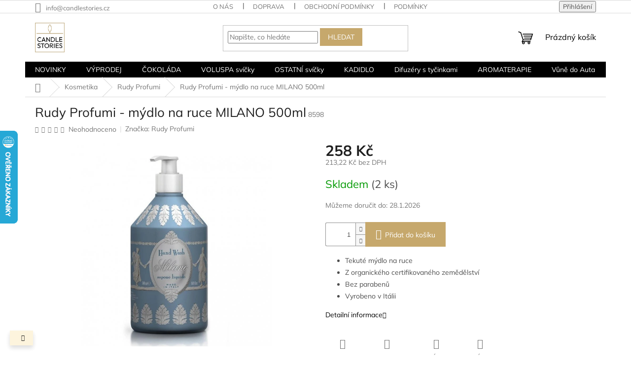

--- FILE ---
content_type: text/html; charset=utf-8
request_url: https://www.candlestories.cz/mydlo-na-ruce-milano-500ml/
body_size: 34937
content:
<!doctype html><html lang="cs" dir="ltr" class="header-background-light external-fonts-loaded"><head><meta charset="utf-8" /><meta name="viewport" content="width=device-width,initial-scale=1" /><title>Rudy Profumi - mýdlo na ruce MILANO 500ml - CandleStories.cz</title><link rel="preconnect" href="https://cdn.myshoptet.com" /><link rel="dns-prefetch" href="https://cdn.myshoptet.com" /><link rel="preload" href="https://cdn.myshoptet.com/prj/dist/master/cms/libs/jquery/jquery-1.11.3.min.js" as="script" /><link href="https://cdn.myshoptet.com/prj/dist/master/cms/templates/frontend_templates/shared/css/font-face/mulish.css" rel="stylesheet"><link href="https://cdn.myshoptet.com/prj/dist/master/shop/dist/font-shoptet-11.css.62c94c7785ff2cea73b2.css" rel="stylesheet"><script>
dataLayer = [];
dataLayer.push({'shoptet' : {
    "pageId": 2205,
    "pageType": "productDetail",
    "currency": "CZK",
    "currencyInfo": {
        "decimalSeparator": ",",
        "exchangeRate": 1,
        "priceDecimalPlaces": 2,
        "symbol": "K\u010d",
        "symbolLeft": 0,
        "thousandSeparator": " "
    },
    "language": "cs",
    "projectId": 339795,
    "product": {
        "id": 8598,
        "guid": "55d7f592-ebe3-11ec-b2a2-bc97e1a7448e",
        "hasVariants": false,
        "codes": [
            {
                "code": 8598,
                "quantity": "2",
                "stocks": [
                    {
                        "id": "ext",
                        "quantity": "2"
                    }
                ]
            }
        ],
        "code": "8598",
        "name": "Rudy Profumi - m\u00fddlo na ruce MILANO 500ml",
        "appendix": "",
        "weight": 0,
        "manufacturer": "Rudy Profumi",
        "manufacturerGuid": "1EF53335062C686C814FDA0BA3DED3EE",
        "currentCategory": "Kosmetika | Rudy Profumi",
        "currentCategoryGuid": "2bef4476-ebd7-11ec-90ab-b8ca3a6a5ac4",
        "defaultCategory": "Kosmetika | Rudy Profumi",
        "defaultCategoryGuid": "2bef4476-ebd7-11ec-90ab-b8ca3a6a5ac4",
        "currency": "CZK",
        "priceWithVat": 258
    },
    "stocks": [
        {
            "id": "ext",
            "title": "Sklad",
            "isDeliveryPoint": 0,
            "visibleOnEshop": 1
        }
    ],
    "cartInfo": {
        "id": null,
        "freeShipping": false,
        "freeShippingFrom": 440,
        "leftToFreeGift": {
            "formattedPrice": "0 K\u010d",
            "priceLeft": 0
        },
        "freeGift": false,
        "leftToFreeShipping": {
            "priceLeft": 440,
            "dependOnRegion": 0,
            "formattedPrice": "440 K\u010d"
        },
        "discountCoupon": [],
        "getNoBillingShippingPrice": {
            "withoutVat": 0,
            "vat": 0,
            "withVat": 0
        },
        "cartItems": [],
        "taxMode": "ORDINARY"
    },
    "cart": [],
    "customer": {
        "priceRatio": 1,
        "priceListId": 1,
        "groupId": null,
        "registered": false,
        "mainAccount": false
    }
}});
</script>

<!-- Google Tag Manager -->
<script>(function(w,d,s,l,i){w[l]=w[l]||[];w[l].push({'gtm.start':
new Date().getTime(),event:'gtm.js'});var f=d.getElementsByTagName(s)[0],
j=d.createElement(s),dl=l!='dataLayer'?'&l='+l:'';j.async=true;j.src=
'https://www.googletagmanager.com/gtm.js?id='+i+dl;f.parentNode.insertBefore(j,f);
})(window,document,'script','dataLayer','GTM-MH645Q6');</script>
<!-- End Google Tag Manager -->

<meta property="og:type" content="website"><meta property="og:site_name" content="candlestories.cz"><meta property="og:url" content="https://www.candlestories.cz/mydlo-na-ruce-milano-500ml/"><meta property="og:title" content="Rudy Profumi - mýdlo na ruce MILANO 500ml - CandleStories.cz"><meta name="author" content="CandleStories.cz"><meta name="web_author" content="Shoptet.cz"><meta name="dcterms.rightsHolder" content="www.candlestories.cz"><meta name="robots" content="index,follow"><meta property="og:image" content="https://cdn.myshoptet.com/usr/www.candlestories.cz/user/shop/big/8598_rudy-profumi-mydlo-na-ruce-milano-500ml.jpg?62a8891f"><meta property="og:description" content="Rudy Profumi - mýdlo na ruce MILANO 500ml. 
Tekuté mýdlo na ruce
Z organického certifikovaného zemědělství
Bez parabenů
Vyrobeno v Itálii
"><meta name="description" content="Rudy Profumi - mýdlo na ruce MILANO 500ml. 
Tekuté mýdlo na ruce
Z organického certifikovaného zemědělství
Bez parabenů
Vyrobeno v Itálii
"><meta name="google-site-verification" content="Z2Rw0xcNc2N4HqvaDqAosNoTrvYanbzBan-6jpv4p5M"><meta property="product:price:amount" content="258"><meta property="product:price:currency" content="CZK"><style>:root {--color-primary: #000000;--color-primary-h: 0;--color-primary-s: 0%;--color-primary-l: 0%;--color-primary-hover: #000000;--color-primary-hover-h: 0;--color-primary-hover-s: 0%;--color-primary-hover-l: 0%;--color-secondary: #c6a86c;--color-secondary-h: 40;--color-secondary-s: 44%;--color-secondary-l: 60%;--color-secondary-hover: #000000;--color-secondary-hover-h: 0;--color-secondary-hover-s: 0%;--color-secondary-hover-l: 0%;--color-tertiary: #c6a86c;--color-tertiary-h: 40;--color-tertiary-s: 44%;--color-tertiary-l: 60%;--color-tertiary-hover: #c6a86c;--color-tertiary-hover-h: 40;--color-tertiary-hover-s: 44%;--color-tertiary-hover-l: 60%;--color-header-background: #fcfcfc;--template-font: "Mulish";--template-headings-font: "Mulish";--header-background-url: none;--cookies-notice-background: #1A1937;--cookies-notice-color: #F8FAFB;--cookies-notice-button-hover: #f5f5f5;--cookies-notice-link-hover: #27263f;--templates-update-management-preview-mode-content: "Náhled aktualizací šablony je aktivní pro váš prohlížeč."}</style>
    
    <link href="https://cdn.myshoptet.com/prj/dist/master/shop/dist/main-11.less.5a24dcbbdabfd189c152.css" rel="stylesheet" />
                <link href="https://cdn.myshoptet.com/prj/dist/master/shop/dist/mobile-header-v1-11.less.1ee105d41b5f713c21aa.css" rel="stylesheet" />
    
    <script>var shoptet = shoptet || {};</script>
    <script src="https://cdn.myshoptet.com/prj/dist/master/shop/dist/main-3g-header.js.05f199e7fd2450312de2.js"></script>
<!-- User include --><!-- api 608(256) html code header -->
<link rel="stylesheet" href="https://cdn.myshoptet.com/usr/api2.dklab.cz/user/documents/_doplnky/bannery/339795/4141/339795_4141.css" type="text/css" /><style>
        :root {
            --dklab-bannery-b-hp-padding: 0px;
            --dklab-bannery-b-hp-box-padding: 0px;
            --dklab-bannery-b-hp-big-screen: 33.333%;
            --dklab-bannery-b-hp-medium-screen: 33.333%;
            --dklab-bannery-b-hp-small-screen: 33.333%;
            --dklab-bannery-b-hp-tablet-screen: 33.333%;
            --dklab-bannery-b-hp-mobile-screen: 0;

            --dklab-bannery-i-hp-icon-color: #000000;
            --dklab-bannery-i-hp-color: #000000;
            --dklab-bannery-i-hp-background: #C9C1A7;            
            
            --dklab-bannery-i-d-icon-color: #000000;
            --dklab-bannery-i-d-color: #000000;
            --dklab-bannery-i-d-background: #C9C1A7;


            --dklab-bannery-i-hp-w-big-screen: 5;
            --dklab-bannery-i-hp-w-medium-screen: 3;
            --dklab-bannery-i-hp-w-small-screen: 3;
            --dklab-bannery-i-hp-w-tablet-screen: 0;
            --dklab-bannery-i-hp-w-mobile-screen: 0;
            
            --dklab-bannery-i-d-w-big-screen: 6;
            --dklab-bannery-i-d-w-medium-screen: 3;
            --dklab-bannery-i-d-w-small-screen: 3;
            --dklab-bannery-i-d-w-tablet-screen: 3;
            --dklab-bannery-i-d-w-mobile-screen: 4;

        }</style>
<!-- service 608(256) html code header -->
<link rel="stylesheet" href="https://cdn.myshoptet.com/usr/api.dklab.cz/user/documents/fontawesome/css/all.css?v=1.02" type="text/css" />
<!-- service 708(354) html code header -->
<link href="https://cdn.myshoptet.com/usr/302565.myshoptet.com/user/documents/assets/gifts/fv-studio-app-gifts.css?25.4.29" rel="stylesheet">
<link href="https://cdn.myshoptet.com/usr/302565.myshoptet.com/user/documents/assets/gifts/fv-studio-app-gifts.Classic.css?25.4.29" rel="stylesheet">

<style>
.ordering-process.id--9 [id~=free-gift-wrapper] ul li:hover,
.ordering-process.id--9 [class~=free-gifts-wrapper] ul li:hover,
.content-window.cart-window [class~=free-gifts-wrapper] ul li:hover {
    border-color: #000000;
}

.ordering-process.id--9 [id~=free-gift-wrapper] ul li:not(.hidden-colorbox-visible),
.ordering-process.id--9 [class~=free-gifts-wrapper] ul li.active,
.content-window.cart-window [class~=free-gifts-wrapper] ul li.active {
    border-color: #000000;
    border-width: 2px;
}

.fvstudio-delivery-info-single-gift {
border-color: #000000;
}

</style>
<!-- project html code header -->
<meta name="facebook-domain-verification" content="enp0hsh2o7aq630ibcx6k2oxy7zl34" /><!-- Tanganica pixel -->
<script>(function(w,d,s,l,i){w[l]=w[l]||[];w[l].push({'gtm.start':
new Date().getTime(),event:'gtm.js'});var f=d.getElementsByTagName(s)[0],
j=d.createElement(s),dl=l!='dataLayer'?'&l='+l:'';j.async=true;j.src=
'https://www.googletagmanager.com/gtm.js?id='+i+dl;f.parentNode.insertBefore(j,f);
})(window,document,'script','dataLayer','GTM-TRS5RSN');</script>
<!-- End Tanganica pixel -->
<!-- /User include --><link rel="shortcut icon" href="/favicon.png" type="image/x-icon" /><link rel="canonical" href="https://www.candlestories.cz/mydlo-na-ruce-milano-500ml/" />    <script>
        var _hwq = _hwq || [];
        _hwq.push(['setKey', 'B88BBFB40C25AF2211A51C756045C725']);
        _hwq.push(['setTopPos', '200']);
        _hwq.push(['showWidget', '21']);
        (function() {
            var ho = document.createElement('script');
            ho.src = 'https://cz.im9.cz/direct/i/gjs.php?n=wdgt&sak=B88BBFB40C25AF2211A51C756045C725';
            var s = document.getElementsByTagName('script')[0]; s.parentNode.insertBefore(ho, s);
        })();
    </script>
<script>!function(){var t={9196:function(){!function(){var t=/\[object (Boolean|Number|String|Function|Array|Date|RegExp)\]/;function r(r){return null==r?String(r):(r=t.exec(Object.prototype.toString.call(Object(r))))?r[1].toLowerCase():"object"}function n(t,r){return Object.prototype.hasOwnProperty.call(Object(t),r)}function e(t){if(!t||"object"!=r(t)||t.nodeType||t==t.window)return!1;try{if(t.constructor&&!n(t,"constructor")&&!n(t.constructor.prototype,"isPrototypeOf"))return!1}catch(t){return!1}for(var e in t);return void 0===e||n(t,e)}function o(t,r,n){this.b=t,this.f=r||function(){},this.d=!1,this.a={},this.c=[],this.e=function(t){return{set:function(r,n){u(c(r,n),t.a)},get:function(r){return t.get(r)}}}(this),i(this,t,!n);var e=t.push,o=this;t.push=function(){var r=[].slice.call(arguments,0),n=e.apply(t,r);return i(o,r),n}}function i(t,n,o){for(t.c.push.apply(t.c,n);!1===t.d&&0<t.c.length;){if("array"==r(n=t.c.shift()))t:{var i=n,a=t.a;if("string"==r(i[0])){for(var f=i[0].split("."),s=f.pop(),p=(i=i.slice(1),0);p<f.length;p++){if(void 0===a[f[p]])break t;a=a[f[p]]}try{a[s].apply(a,i)}catch(t){}}}else if("function"==typeof n)try{n.call(t.e)}catch(t){}else{if(!e(n))continue;for(var l in n)u(c(l,n[l]),t.a)}o||(t.d=!0,t.f(t.a,n),t.d=!1)}}function c(t,r){for(var n={},e=n,o=t.split("."),i=0;i<o.length-1;i++)e=e[o[i]]={};return e[o[o.length-1]]=r,n}function u(t,o){for(var i in t)if(n(t,i)){var c=t[i];"array"==r(c)?("array"==r(o[i])||(o[i]=[]),u(c,o[i])):e(c)?(e(o[i])||(o[i]={}),u(c,o[i])):o[i]=c}}window.DataLayerHelper=o,o.prototype.get=function(t){var r=this.a;t=t.split(".");for(var n=0;n<t.length;n++){if(void 0===r[t[n]])return;r=r[t[n]]}return r},o.prototype.flatten=function(){this.b.splice(0,this.b.length),this.b[0]={},u(this.a,this.b[0])}}()}},r={};function n(e){var o=r[e];if(void 0!==o)return o.exports;var i=r[e]={exports:{}};return t[e](i,i.exports,n),i.exports}n.n=function(t){var r=t&&t.__esModule?function(){return t.default}:function(){return t};return n.d(r,{a:r}),r},n.d=function(t,r){for(var e in r)n.o(r,e)&&!n.o(t,e)&&Object.defineProperty(t,e,{enumerable:!0,get:r[e]})},n.o=function(t,r){return Object.prototype.hasOwnProperty.call(t,r)},function(){"use strict";n(9196)}()}();</script><style>/* custom background */@media (min-width: 992px) {body {background-position: left top;background-repeat: repeat !important;background-attachment: fixed;}}</style>    <!-- Global site tag (gtag.js) - Google Analytics -->
    <script async src="https://www.googletagmanager.com/gtag/js?id=G-4J2KXQRR3H"></script>
    <script>
        
        window.dataLayer = window.dataLayer || [];
        function gtag(){dataLayer.push(arguments);}
        

        
        gtag('js', new Date());

        
                gtag('config', 'G-4J2KXQRR3H', {"groups":"GA4","send_page_view":false,"content_group":"productDetail","currency":"CZK","page_language":"cs"});
        
        
        
        
        
        
                    gtag('event', 'page_view', {"send_to":"GA4","page_language":"cs","content_group":"productDetail","currency":"CZK"});
        
                gtag('set', 'currency', 'CZK');

        gtag('event', 'view_item', {
            "send_to": "UA",
            "items": [
                {
                    "id": "8598",
                    "name": "Rudy Profumi - m\u00fddlo na ruce MILANO 500ml",
                    "category": "Kosmetika \/ Rudy Profumi",
                                        "brand": "Rudy Profumi",
                                                            "price": 213.22
                }
            ]
        });
        
        
        
        
        
                    gtag('event', 'view_item', {"send_to":"GA4","page_language":"cs","content_group":"productDetail","value":213.22,"currency":"CZK","items":[{"item_id":"8598","item_name":"Rudy Profumi - m\u00fddlo na ruce MILANO 500ml","item_brand":"Rudy Profumi","item_category":"Kosmetika","item_category2":"Rudy Profumi","price":213.22,"quantity":1,"index":0}]});
        
        
        
        
        
        
        
        document.addEventListener('DOMContentLoaded', function() {
            if (typeof shoptet.tracking !== 'undefined') {
                for (var id in shoptet.tracking.bannersList) {
                    gtag('event', 'view_promotion', {
                        "send_to": "UA",
                        "promotions": [
                            {
                                "id": shoptet.tracking.bannersList[id].id,
                                "name": shoptet.tracking.bannersList[id].name,
                                "position": shoptet.tracking.bannersList[id].position
                            }
                        ]
                    });
                }
            }

            shoptet.consent.onAccept(function(agreements) {
                if (agreements.length !== 0) {
                    console.debug('gtag consent accept');
                    var gtagConsentPayload =  {
                        'ad_storage': agreements.includes(shoptet.config.cookiesConsentOptPersonalisation)
                            ? 'granted' : 'denied',
                        'analytics_storage': agreements.includes(shoptet.config.cookiesConsentOptAnalytics)
                            ? 'granted' : 'denied',
                                                                                                'ad_user_data': agreements.includes(shoptet.config.cookiesConsentOptPersonalisation)
                            ? 'granted' : 'denied',
                        'ad_personalization': agreements.includes(shoptet.config.cookiesConsentOptPersonalisation)
                            ? 'granted' : 'denied',
                        };
                    console.debug('update consent data', gtagConsentPayload);
                    gtag('consent', 'update', gtagConsentPayload);
                    dataLayer.push(
                        { 'event': 'update_consent' }
                    );
                }
            });
        });
    </script>
<script>
    (function(t, r, a, c, k, i, n, g) { t['ROIDataObject'] = k;
    t[k]=t[k]||function(){ (t[k].q=t[k].q||[]).push(arguments) },t[k].c=i;n=r.createElement(a),
    g=r.getElementsByTagName(a)[0];n.async=1;n.src=c;g.parentNode.insertBefore(n,g)
    })(window, document, 'script', '//www.heureka.cz/ocm/sdk.js?source=shoptet&version=2&page=product_detail', 'heureka', 'cz');

    heureka('set_user_consent', 1);
</script>
</head><body class="desktop id-2205 in-rudy-profumi template-11 type-product type-detail one-column-body columns-mobile-2 columns-4 ums_forms_redesign--off ums_a11y_category_page--on ums_discussion_rating_forms--off ums_flags_display_unification--on ums_a11y_login--on mobile-header-version-1"><noscript>
    <style>
        #header {
            padding-top: 0;
            position: relative !important;
            top: 0;
        }
        .header-navigation {
            position: relative !important;
        }
        .overall-wrapper {
            margin: 0 !important;
        }
        body:not(.ready) {
            visibility: visible !important;
        }
    </style>
    <div class="no-javascript">
        <div class="no-javascript__title">Musíte změnit nastavení vašeho prohlížeče</div>
        <div class="no-javascript__text">Podívejte se na: <a href="https://www.google.com/support/bin/answer.py?answer=23852">Jak povolit JavaScript ve vašem prohlížeči</a>.</div>
        <div class="no-javascript__text">Pokud používáte software na blokování reklam, může být nutné povolit JavaScript z této stránky.</div>
        <div class="no-javascript__text">Děkujeme.</div>
    </div>
</noscript>

        <div id="fb-root"></div>
        <script>
            window.fbAsyncInit = function() {
                FB.init({
                    autoLogAppEvents : true,
                    xfbml            : true,
                    version          : 'v24.0'
                });
            };
        </script>
        <script async defer crossorigin="anonymous" src="https://connect.facebook.net/cs_CZ/sdk.js#xfbml=1&version=v24.0"></script>
<!-- Google Tag Manager (noscript) -->
<noscript><iframe src="https://www.googletagmanager.com/ns.html?id=GTM-MH645Q6"
height="0" width="0" style="display:none;visibility:hidden"></iframe></noscript>
<!-- End Google Tag Manager (noscript) -->

<a href="#content" class="skip-link sr-only">Přejít na obsah</a><div class="overall-wrapper"><div class="site-msg information"><div class="container"><div class="text"> </div><div class="close js-close-information-msg"></div></div></div><div class="user-action"><div class="container">
    <div class="user-action-in">
                    <div id="login" class="user-action-login popup-widget login-widget" role="dialog" aria-labelledby="loginHeading">
        <div class="popup-widget-inner">
                            <h2 id="loginHeading">Přihlášení k vašemu účtu</h2><div id="customerLogin"><form action="/action/Customer/Login/" method="post" id="formLoginIncluded" class="csrf-enabled formLogin" data-testid="formLogin"><input type="hidden" name="referer" value="" /><div class="form-group"><div class="input-wrapper email js-validated-element-wrapper no-label"><input type="email" name="email" class="form-control" autofocus placeholder="E-mailová adresa (např. jan@novak.cz)" data-testid="inputEmail" autocomplete="email" required /></div></div><div class="form-group"><div class="input-wrapper password js-validated-element-wrapper no-label"><input type="password" name="password" class="form-control" placeholder="Heslo" data-testid="inputPassword" autocomplete="current-password" required /><span class="no-display">Nemůžete vyplnit toto pole</span><input type="text" name="surname" value="" class="no-display" /></div></div><div class="form-group"><div class="login-wrapper"><button type="submit" class="btn btn-secondary btn-text btn-login" data-testid="buttonSubmit">Přihlásit se</button><div class="password-helper"><a href="/registrace/" data-testid="signup" rel="nofollow">Nová registrace</a><a href="/klient/zapomenute-heslo/" rel="nofollow">Zapomenuté heslo</a></div></div></div></form>
</div>                    </div>
    </div>

                            <div id="cart-widget" class="user-action-cart popup-widget cart-widget loader-wrapper" data-testid="popupCartWidget" role="dialog" aria-hidden="true">
    <div class="popup-widget-inner cart-widget-inner place-cart-here">
        <div class="loader-overlay">
            <div class="loader"></div>
        </div>
    </div>

    <div class="cart-widget-button">
        <a href="/kosik/" class="btn btn-conversion" id="continue-order-button" rel="nofollow" data-testid="buttonNextStep">Pokračovat do košíku</a>
    </div>
</div>
            </div>
</div>
</div><div class="top-navigation-bar" data-testid="topNavigationBar">

    <div class="container">

        <div class="top-navigation-contacts">
            <strong>Zákaznická podpora:</strong><a href="mailto:info@candlestories.cz" class="project-email" data-testid="contactboxEmail"><span>info@candlestories.cz</span></a>        </div>

                            <div class="top-navigation-menu">
                <div class="top-navigation-menu-trigger"></div>
                <ul class="top-navigation-bar-menu">
                                            <li class="top-navigation-menu-item-1035">
                            <a href="/o-nas/">O nás</a>
                        </li>
                                            <li class="top-navigation-menu-item-27">
                            <a href="/jak-nakupovat/">Doprava </a>
                        </li>
                                            <li class="top-navigation-menu-item-39">
                            <a href="/obchodni-podminky/">Obchodní podmínky</a>
                        </li>
                                            <li class="top-navigation-menu-item-691">
                            <a href="/podminky-ochrany-osobnich-udaju/">Podmínky ochrany osobních údajů </a>
                        </li>
                                            <li class="top-navigation-menu-item-external-36">
                            <a href="https://www.candlestories.cz/hodnoceni-obchodu/">Hodnocení obchodu</a>
                        </li>
                                    </ul>
                <ul class="top-navigation-bar-menu-helper"></ul>
            </div>
        
        <div class="top-navigation-tools">
            <div class="responsive-tools">
                <a href="#" class="toggle-window" data-target="search" aria-label="Hledat" data-testid="linkSearchIcon"></a>
                                                            <a href="#" class="toggle-window" data-target="login"></a>
                                                    <a href="#" class="toggle-window" data-target="navigation" aria-label="Menu" data-testid="hamburgerMenu"></a>
            </div>
                        <button class="top-nav-button top-nav-button-login toggle-window" type="button" data-target="login" aria-haspopup="dialog" aria-controls="login" aria-expanded="false" data-testid="signin"><span>Přihlášení</span></button>        </div>

    </div>

</div>
<header id="header"><div class="container navigation-wrapper">
    <div class="header-top">
        <div class="site-name-wrapper">
            <div class="site-name"><a href="/" data-testid="linkWebsiteLogo"><img src="https://cdn.myshoptet.com/usr/www.candlestories.cz/user/logos/vizitka_2-2.png" alt="CandleStories.cz" fetchpriority="low" /></a></div>        </div>
        <div class="search" itemscope itemtype="https://schema.org/WebSite">
            <meta itemprop="headline" content="Rudy Profumi"/><meta itemprop="url" content="https://www.candlestories.cz"/><meta itemprop="text" content="Rudy Profumi - mýdlo na ruce MILANO 500ml. Tekuté mýdlo na ruce Z organického certifikovaného zemědělství Bez parabenů Vyrobeno v Itálii "/>            <form action="/action/ProductSearch/prepareString/" method="post"
    id="formSearchForm" class="search-form compact-form js-search-main"
    itemprop="potentialAction" itemscope itemtype="https://schema.org/SearchAction" data-testid="searchForm">
    <fieldset>
        <meta itemprop="target"
            content="https://www.candlestories.cz/vyhledavani/?string={string}"/>
        <input type="hidden" name="language" value="cs"/>
        
            
<input
    type="search"
    name="string"
        class="query-input form-control search-input js-search-input"
    placeholder="Napište, co hledáte"
    autocomplete="off"
    required
    itemprop="query-input"
    aria-label="Vyhledávání"
    data-testid="searchInput"
>
            <button type="submit" class="btn btn-default" data-testid="searchBtn">Hledat</button>
        
    </fieldset>
</form>
        </div>
        <div class="navigation-buttons">
                
    <a href="/kosik/" class="btn btn-icon toggle-window cart-count" data-target="cart" data-hover="true" data-redirect="true" data-testid="headerCart" rel="nofollow" aria-haspopup="dialog" aria-expanded="false" aria-controls="cart-widget">
        
                <span class="sr-only">Nákupní košík</span>
        
            <span class="cart-price visible-lg-inline-block" data-testid="headerCartPrice">
                                    Prázdný košík                            </span>
        
    
            </a>
        </div>
    </div>
    <nav id="navigation" aria-label="Hlavní menu" data-collapsible="true"><div class="navigation-in menu"><ul class="menu-level-1" role="menubar" data-testid="headerMenuItems"><li class="menu-item-2211" role="none"><a href="/novinky/" data-testid="headerMenuItem" role="menuitem" aria-expanded="false"><b>NOVINKY</b></a></li>
<li class="menu-item-2499" role="none"><a href="/vyprodej-2/" data-testid="headerMenuItem" role="menuitem" aria-expanded="false"><b>VÝPRODEJ</b></a></li>
<li class="menu-item-2505" role="none"><a href="/cokolada/" data-testid="headerMenuItem" role="menuitem" aria-expanded="false"><b>ČOKOLÁDA</b></a></li>
<li class="menu-item-723 ext" role="none"><a href="/vonne-svicky-voluspa/" data-testid="headerMenuItem" role="menuitem" aria-haspopup="true" aria-expanded="false"><b>VOLUSPA svíčky</b><span class="submenu-arrow"></span></a><ul class="menu-level-2" aria-label="VOLUSPA svíčky" tabindex="-1" role="menu"><li class="menu-item-2448" role="none"><a href="/novinky-2/" class="menu-image" data-testid="headerMenuItem" tabindex="-1" aria-hidden="true"><img src="data:image/svg+xml,%3Csvg%20width%3D%22140%22%20height%3D%22100%22%20xmlns%3D%22http%3A%2F%2Fwww.w3.org%2F2000%2Fsvg%22%3E%3C%2Fsvg%3E" alt="" aria-hidden="true" width="140" height="100"  data-src="https://cdn.myshoptet.com/usr/www.candlestories.cz/user/categories/thumb/spice.png" fetchpriority="low" /></a><div><a href="/novinky-2/" data-testid="headerMenuItem" role="menuitem"><span>NOVINKY</span></a>
                        </div></li><li class="menu-item-2502" role="none"><a href="/svezi-ja/" class="menu-image" data-testid="headerMenuItem" tabindex="-1" aria-hidden="true"><img src="data:image/svg+xml,%3Csvg%20width%3D%22140%22%20height%3D%22100%22%20xmlns%3D%22http%3A%2F%2Fwww.w3.org%2F2000%2Fsvg%22%3E%3C%2Fsvg%3E" alt="" aria-hidden="true" width="140" height="100"  data-src="https://cdn.myshoptet.com/usr/www.candlestories.cz/user/categories/thumb/bez_n__zvu-16.png" fetchpriority="low" /></a><div><a href="/svezi-ja/" data-testid="headerMenuItem" role="menuitem"><span>SVĚŽÍ RESTART</span></a>
                        </div></li><li class="menu-item-2493" role="none"><a href="/vanoce/" class="menu-image" data-testid="headerMenuItem" tabindex="-1" aria-hidden="true"><img src="data:image/svg+xml,%3Csvg%20width%3D%22140%22%20height%3D%22100%22%20xmlns%3D%22http%3A%2F%2Fwww.w3.org%2F2000%2Fsvg%22%3E%3C%2Fsvg%3E" alt="" aria-hidden="true" width="140" height="100"  data-src="https://cdn.myshoptet.com/usr/www.candlestories.cz/user/categories/thumb/gilt-1.png" fetchpriority="low" /></a><div><a href="/vanoce/" data-testid="headerMenuItem" role="menuitem"><span>VÁNOCE</span></a>
                        </div></li><li class="menu-item-2460" role="none"><a href="/vune-svezi-akvaticke/" class="menu-image" data-testid="headerMenuItem" tabindex="-1" aria-hidden="true"><img src="data:image/svg+xml,%3Csvg%20width%3D%22140%22%20height%3D%22100%22%20xmlns%3D%22http%3A%2F%2Fwww.w3.org%2F2000%2Fsvg%22%3E%3C%2Fsvg%3E" alt="" aria-hidden="true" width="140" height="100"  data-src="https://cdn.myshoptet.com/usr/www.candlestories.cz/user/categories/thumb/bez_n__zvu-9.png" fetchpriority="low" /></a><div><a href="/vune-svezi-akvaticke/" data-testid="headerMenuItem" role="menuitem"><span>SVĚŽÍ/AKVATICKÉ</span></a>
                        </div></li><li class="menu-item-2463" role="none"><a href="/kvetinove/" class="menu-image" data-testid="headerMenuItem" tabindex="-1" aria-hidden="true"><img src="data:image/svg+xml,%3Csvg%20width%3D%22140%22%20height%3D%22100%22%20xmlns%3D%22http%3A%2F%2Fwww.w3.org%2F2000%2Fsvg%22%3E%3C%2Fsvg%3E" alt="" aria-hidden="true" width="140" height="100"  data-src="https://cdn.myshoptet.com/usr/www.candlestories.cz/user/categories/thumb/bez_n__zvu-10.png" fetchpriority="low" /></a><div><a href="/kvetinove/" data-testid="headerMenuItem" role="menuitem"><span>KVĚTINOVÉ</span></a>
                        </div></li><li class="menu-item-2469" role="none"><a href="/bylinkove/" class="menu-image" data-testid="headerMenuItem" tabindex="-1" aria-hidden="true"><img src="data:image/svg+xml,%3Csvg%20width%3D%22140%22%20height%3D%22100%22%20xmlns%3D%22http%3A%2F%2Fwww.w3.org%2F2000%2Fsvg%22%3E%3C%2Fsvg%3E" alt="" aria-hidden="true" width="140" height="100"  data-src="https://cdn.myshoptet.com/usr/www.candlestories.cz/user/categories/thumb/bez_n__zvu-11.png" fetchpriority="low" /></a><div><a href="/bylinkove/" data-testid="headerMenuItem" role="menuitem"><span>ZELENÉ/BYLINNÉ</span></a>
                        </div></li><li class="menu-item-2466" role="none"><a href="/citrusove-ovocne/" class="menu-image" data-testid="headerMenuItem" tabindex="-1" aria-hidden="true"><img src="data:image/svg+xml,%3Csvg%20width%3D%22140%22%20height%3D%22100%22%20xmlns%3D%22http%3A%2F%2Fwww.w3.org%2F2000%2Fsvg%22%3E%3C%2Fsvg%3E" alt="" aria-hidden="true" width="140" height="100"  data-src="https://cdn.myshoptet.com/usr/www.candlestories.cz/user/categories/thumb/bez_n__zvu-12.png" fetchpriority="low" /></a><div><a href="/citrusove-ovocne/" data-testid="headerMenuItem" role="menuitem"><span>CITRUSOVÉ/OVOCNÉ</span></a>
                        </div></li><li class="menu-item-2475" role="none"><a href="/hrejive-korenene/" class="menu-image" data-testid="headerMenuItem" tabindex="-1" aria-hidden="true"><img src="data:image/svg+xml,%3Csvg%20width%3D%22140%22%20height%3D%22100%22%20xmlns%3D%22http%3A%2F%2Fwww.w3.org%2F2000%2Fsvg%22%3E%3C%2Fsvg%3E" alt="" aria-hidden="true" width="140" height="100"  data-src="https://cdn.myshoptet.com/usr/www.candlestories.cz/user/categories/thumb/bez_n__zvu-13.png" fetchpriority="low" /></a><div><a href="/hrejive-korenene/" data-testid="headerMenuItem" role="menuitem"><span>HŘEJIVÉ/KOŘENĚNÉ</span></a>
                        </div></li><li class="menu-item-2472" role="none"><a href="/gurmanske/" class="menu-image" data-testid="headerMenuItem" tabindex="-1" aria-hidden="true"><img src="data:image/svg+xml,%3Csvg%20width%3D%22140%22%20height%3D%22100%22%20xmlns%3D%22http%3A%2F%2Fwww.w3.org%2F2000%2Fsvg%22%3E%3C%2Fsvg%3E" alt="" aria-hidden="true" width="140" height="100"  data-src="https://cdn.myshoptet.com/usr/www.candlestories.cz/user/categories/thumb/bez_n__zvu-14.png" fetchpriority="low" /></a><div><a href="/gurmanske/" data-testid="headerMenuItem" role="menuitem"><span>GURMÁNSKÉ</span></a>
                        </div></li><li class="menu-item-2478" role="none"><a href="/drevite/" class="menu-image" data-testid="headerMenuItem" tabindex="-1" aria-hidden="true"><img src="data:image/svg+xml,%3Csvg%20width%3D%22140%22%20height%3D%22100%22%20xmlns%3D%22http%3A%2F%2Fwww.w3.org%2F2000%2Fsvg%22%3E%3C%2Fsvg%3E" alt="" aria-hidden="true" width="140" height="100"  data-src="https://cdn.myshoptet.com/usr/www.candlestories.cz/user/categories/thumb/bez_n__zvu-15.png" fetchpriority="low" /></a><div><a href="/drevite/" data-testid="headerMenuItem" role="menuitem"><span>DŘEVITÉ</span></a>
                        </div></li><li class="menu-item-2451" role="none"><a href="/podzim-2/" class="menu-image" data-testid="headerMenuItem" tabindex="-1" aria-hidden="true"><img src="data:image/svg+xml,%3Csvg%20width%3D%22140%22%20height%3D%22100%22%20xmlns%3D%22http%3A%2F%2Fwww.w3.org%2F2000%2Fsvg%22%3E%3C%2Fsvg%3E" alt="" aria-hidden="true" width="140" height="100"  data-src="https://cdn.myshoptet.com/usr/www.candlestories.cz/user/categories/thumb/podzim.png" fetchpriority="low" /></a><div><a href="/podzim-2/" data-testid="headerMenuItem" role="menuitem"><span>Podzim</span></a>
                        </div></li><li class="menu-item-2439" role="none"><a href="/v-darkove-krabicce/" class="menu-image" data-testid="headerMenuItem" tabindex="-1" aria-hidden="true"><img src="data:image/svg+xml,%3Csvg%20width%3D%22140%22%20height%3D%22100%22%20xmlns%3D%22http%3A%2F%2Fwww.w3.org%2F2000%2Fsvg%22%3E%3C%2Fsvg%3E" alt="" aria-hidden="true" width="140" height="100"  data-src="https://cdn.myshoptet.com/usr/www.candlestories.cz/user/categories/thumb/baltic.png" fetchpriority="low" /></a><div><a href="/v-darkove-krabicce/" data-testid="headerMenuItem" role="menuitem"><span>V dárkové krabičce</span></a>
                        </div></li><li class="menu-item-2445" role="none"><a href="/wicked/" class="menu-image" data-testid="headerMenuItem" tabindex="-1" aria-hidden="true"><img src="data:image/svg+xml,%3Csvg%20width%3D%22140%22%20height%3D%22100%22%20xmlns%3D%22http%3A%2F%2Fwww.w3.org%2F2000%2Fsvg%22%3E%3C%2Fsvg%3E" alt="" aria-hidden="true" width="140" height="100"  data-src="https://cdn.myshoptet.com/usr/www.candlestories.cz/user/categories/thumb/ba.png" fetchpriority="low" /></a><div><a href="/wicked/" data-testid="headerMenuItem" role="menuitem"><span>WICKED</span></a>
                        </div></li><li class="menu-item-858 has-third-level" role="none"><a href="/japonica-svicky-voluspa/" class="menu-image" data-testid="headerMenuItem" tabindex="-1" aria-hidden="true"><img src="data:image/svg+xml,%3Csvg%20width%3D%22140%22%20height%3D%22100%22%20xmlns%3D%22http%3A%2F%2Fwww.w3.org%2F2000%2Fsvg%22%3E%3C%2Fsvg%3E" alt="" aria-hidden="true" width="140" height="100"  data-src="https://cdn.myshoptet.com/usr/www.candlestories.cz/user/categories/thumb/med.png" fetchpriority="low" /></a><div><a href="/japonica-svicky-voluspa/" data-testid="headerMenuItem" role="menuitem"><span>Japonica</span></a>
                                                    <ul class="menu-level-3" role="menu">
                                                                    <li class="menu-item-1086" role="none">
                                        <a href="/velke-svicky-voluspa-japonica/" data-testid="headerMenuItem" role="menuitem">
                                            VELKÉ</a>,                                    </li>
                                                                    <li class="menu-item-1089" role="none">
                                        <a href="/stredni-japonica-svicky-voluspa/" data-testid="headerMenuItem" role="menuitem">
                                            STŘEDNÍ</a>,                                    </li>
                                                                    <li class="menu-item-1092" role="none">
                                        <a href="/male-japonica-svicky-voluspa/" data-testid="headerMenuItem" role="menuitem">
                                            MALÉ</a>,                                    </li>
                                                                    <li class="menu-item-1353" role="none">
                                        <a href="/macaron-japonica/" data-testid="headerMenuItem" role="menuitem">
                                            MAKRONKY</a>                                    </li>
                                                            </ul>
                        </div></li><li class="menu-item-2160" role="none"><a href="/maison-blanc/" class="menu-image" data-testid="headerMenuItem" tabindex="-1" aria-hidden="true"><img src="data:image/svg+xml,%3Csvg%20width%3D%22140%22%20height%3D%22100%22%20xmlns%3D%22http%3A%2F%2Fwww.w3.org%2F2000%2Fsvg%22%3E%3C%2Fsvg%3E" alt="" aria-hidden="true" width="140" height="100"  data-src="https://cdn.myshoptet.com/usr/www.candlestories.cz/user/categories/thumb/lave.png" fetchpriority="low" /></a><div><a href="/maison-blanc/" data-testid="headerMenuItem" role="menuitem"><span>Maison Blanc</span></a>
                        </div></li><li class="menu-item-2163" role="none"><a href="/maison-noir/" class="menu-image" data-testid="headerMenuItem" tabindex="-1" aria-hidden="true"><img src="data:image/svg+xml,%3Csvg%20width%3D%22140%22%20height%3D%22100%22%20xmlns%3D%22http%3A%2F%2Fwww.w3.org%2F2000%2Fsvg%22%3E%3C%2Fsvg%3E" alt="" aria-hidden="true" width="140" height="100"  data-src="https://cdn.myshoptet.com/usr/www.candlestories.cz/user/categories/thumb/woods-2.png" fetchpriority="low" /></a><div><a href="/maison-noir/" data-testid="headerMenuItem" role="menuitem"><span>Maison Noir</span></a>
                        </div></li><li class="menu-item-2292" role="none"><a href="/vonne-oleje-voluspa/" class="menu-image" data-testid="headerMenuItem" tabindex="-1" aria-hidden="true"><img src="data:image/svg+xml,%3Csvg%20width%3D%22140%22%20height%3D%22100%22%20xmlns%3D%22http%3A%2F%2Fwww.w3.org%2F2000%2Fsvg%22%3E%3C%2Fsvg%3E" alt="" aria-hidden="true" width="140" height="100"  data-src="https://cdn.myshoptet.com/usr/www.candlestories.cz/user/categories/thumb/sonic.png" fetchpriority="low" /></a><div><a href="/vonne-oleje-voluspa/" data-testid="headerMenuItem" role="menuitem"><span>Vonné oleje</span></a>
                        </div></li><li class="menu-item-2058" role="none"><a href="/darkove-sady-vonnych-svicek-voluspa/" class="menu-image" data-testid="headerMenuItem" tabindex="-1" aria-hidden="true"><img src="data:image/svg+xml,%3Csvg%20width%3D%22140%22%20height%3D%22100%22%20xmlns%3D%22http%3A%2F%2Fwww.w3.org%2F2000%2Fsvg%22%3E%3C%2Fsvg%3E" alt="" aria-hidden="true" width="140" height="100"  data-src="https://cdn.myshoptet.com/usr/www.candlestories.cz/user/categories/thumb/d__rkov___sady.png" fetchpriority="low" /></a><div><a href="/darkove-sady-vonnych-svicek-voluspa/" data-testid="headerMenuItem" role="menuitem"><span>DÁRKOVÉ SADY</span></a>
                        </div></li><li class="menu-item-2487" role="none"><a href="/maxi-5-knotove/" class="menu-image" data-testid="headerMenuItem" tabindex="-1" aria-hidden="true"><img src="data:image/svg+xml,%3Csvg%20width%3D%22140%22%20height%3D%22100%22%20xmlns%3D%22http%3A%2F%2Fwww.w3.org%2F2000%2Fsvg%22%3E%3C%2Fsvg%3E" alt="" aria-hidden="true" width="140" height="100"  data-src="https://cdn.myshoptet.com/usr/www.candlestories.cz/user/categories/thumb/maxi.png" fetchpriority="low" /></a><div><a href="/maxi-5-knotove/" data-testid="headerMenuItem" role="menuitem"><span>MAXI 5-knotové</span></a>
                        </div></li><li class="menu-item-2415" role="none"><a href="/vyprodej/" class="menu-image" data-testid="headerMenuItem" tabindex="-1" aria-hidden="true"><img src="data:image/svg+xml,%3Csvg%20width%3D%22140%22%20height%3D%22100%22%20xmlns%3D%22http%3A%2F%2Fwww.w3.org%2F2000%2Fsvg%22%3E%3C%2Fsvg%3E" alt="" aria-hidden="true" width="140" height="100"  data-src="https://cdn.myshoptet.com/usr/www.candlestories.cz/user/categories/thumb/procento.png" fetchpriority="low" /></a><div><a href="/vyprodej/" data-testid="headerMenuItem" role="menuitem"><span>POSLEDNÍ ŠANCE</span></a>
                        </div></li></ul></li>
<li class="menu-item-673 ext" role="none"><a href="/vonne-svicky/" data-testid="headerMenuItem" role="menuitem" aria-haspopup="true" aria-expanded="false"><b>OSTATNÍ svíčky</b><span class="submenu-arrow"></span></a><ul class="menu-level-2" aria-label="OSTATNÍ svíčky" tabindex="-1" role="menu"><li class="menu-item-2421" role="none"><a href="/jaro/" class="menu-image" data-testid="headerMenuItem" tabindex="-1" aria-hidden="true"><img src="data:image/svg+xml,%3Csvg%20width%3D%22140%22%20height%3D%22100%22%20xmlns%3D%22http%3A%2F%2Fwww.w3.org%2F2000%2Fsvg%22%3E%3C%2Fsvg%3E" alt="" aria-hidden="true" width="140" height="100"  data-src="https://cdn.myshoptet.com/usr/www.candlestories.cz/user/categories/thumb/jaro.png" fetchpriority="low" /></a><div><a href="/jaro/" data-testid="headerMenuItem" role="menuitem"><span>JARO</span></a>
                        </div></li><li class="menu-item-2424" role="none"><a href="/leto/" class="menu-image" data-testid="headerMenuItem" tabindex="-1" aria-hidden="true"><img src="data:image/svg+xml,%3Csvg%20width%3D%22140%22%20height%3D%22100%22%20xmlns%3D%22http%3A%2F%2Fwww.w3.org%2F2000%2Fsvg%22%3E%3C%2Fsvg%3E" alt="" aria-hidden="true" width="140" height="100"  data-src="https://cdn.myshoptet.com/usr/www.candlestories.cz/user/categories/thumb/l__to.png" fetchpriority="low" /></a><div><a href="/leto/" data-testid="headerMenuItem" role="menuitem"><span>LÉTO</span></a>
                        </div></li><li class="menu-item-2223 has-third-level" role="none"><a href="/podzim/" class="menu-image" data-testid="headerMenuItem" tabindex="-1" aria-hidden="true"><img src="data:image/svg+xml,%3Csvg%20width%3D%22140%22%20height%3D%22100%22%20xmlns%3D%22http%3A%2F%2Fwww.w3.org%2F2000%2Fsvg%22%3E%3C%2Fsvg%3E" alt="" aria-hidden="true" width="140" height="100"  data-src="https://cdn.myshoptet.com/usr/www.candlestories.cz/user/categories/thumb/podzim.png" fetchpriority="low" /></a><div><a href="/podzim/" data-testid="headerMenuItem" role="menuitem"><span>PODZIM</span></a>
                                                    <ul class="menu-level-3" role="menu">
                                                                    <li class="menu-item-2229" role="none">
                                        <a href="/dynovky/" data-testid="headerMenuItem" role="menuitem">
                                            Dýňovky</a>,                                    </li>
                                                                    <li class="menu-item-2235" role="none">
                                        <a href="/halloween/" data-testid="headerMenuItem" role="menuitem">
                                            Halloween</a>                                    </li>
                                                            </ul>
                        </div></li><li class="menu-item-2037 has-third-level" role="none"><a href="/-vanoce/" class="menu-image" data-testid="headerMenuItem" tabindex="-1" aria-hidden="true"><img src="data:image/svg+xml,%3Csvg%20width%3D%22140%22%20height%3D%22100%22%20xmlns%3D%22http%3A%2F%2Fwww.w3.org%2F2000%2Fsvg%22%3E%3C%2Fsvg%3E" alt="" aria-hidden="true" width="140" height="100"  data-src="https://cdn.myshoptet.com/usr/www.candlestories.cz/user/categories/thumb/v__noce.png" fetchpriority="low" /></a><div><a href="/-vanoce/" data-testid="headerMenuItem" role="menuitem"><span>VÁNOCE</span></a>
                                                    <ul class="menu-level-3" role="menu">
                                                                    <li class="menu-item-2481" role="none">
                                        <a href="/novinky-2025/" data-testid="headerMenuItem" role="menuitem">
                                            NOVINKY 2025</a>,                                    </li>
                                                                    <li class="menu-item-2484" role="none">
                                        <a href="/bestsellery/" data-testid="headerMenuItem" role="menuitem">
                                            BESTSELLERY</a>,                                    </li>
                                                                    <li class="menu-item-2490" role="none">
                                        <a href="/voluspa-4/" data-testid="headerMenuItem" role="menuitem">
                                            VOLUSPA</a>,                                    </li>
                                                                    <li class="menu-item-2076" role="none">
                                        <a href="/yankee-candle-countdown-to-christmas-2021/" data-testid="headerMenuItem" role="menuitem">
                                            Yankee Candle</a>,                                    </li>
                                                                    <li class="menu-item-2496" role="none">
                                        <a href="/pro-muze/" data-testid="headerMenuItem" role="menuitem">
                                            PRO MUŽE</a>,                                    </li>
                                                                    <li class="menu-item-2043" role="none">
                                        <a href="/velke-svicky/" data-testid="headerMenuItem" role="menuitem">
                                            VELKÉ</a>,                                    </li>
                                                                    <li class="menu-item-2046" role="none">
                                        <a href="/stredni-svicky/" data-testid="headerMenuItem" role="menuitem">
                                            STŘEDNÍ</a>,                                    </li>
                                                                    <li class="menu-item-2052" role="none">
                                        <a href="/male-svicky/" data-testid="headerMenuItem" role="menuitem">
                                            MALÉ</a>,                                    </li>
                                                                    <li class="menu-item-2088" role="none">
                                        <a href="/votivni-svicky-2/" data-testid="headerMenuItem" role="menuitem">
                                            Votivní svíčky</a>,                                    </li>
                                                                    <li class="menu-item-2082" role="none">
                                        <a href="/vonne-vosky/" data-testid="headerMenuItem" role="menuitem">
                                            Vonné vosky</a>,                                    </li>
                                                                    <li class="menu-item-2064" role="none">
                                        <a href="/darkove-sady-svicek/" data-testid="headerMenuItem" role="menuitem">
                                            Dárkové sady</a>,                                    </li>
                                                                    <li class="menu-item-2097" role="none">
                                        <a href="/vanocni-svicny-a-aromalapmy/" data-testid="headerMenuItem" role="menuitem">
                                            Svícny a aromalampy</a>,                                    </li>
                                                                    <li class="menu-item-2253" role="none">
                                        <a href="/baylis-harding/" data-testid="headerMenuItem" role="menuitem">
                                            Vánoční kosmetika</a>,                                    </li>
                                                                    <li class="menu-item-2404" role="none">
                                        <a href="/vanocni-difuzery/" data-testid="headerMenuItem" role="menuitem">
                                            Vánoční difuzéry a parfémy</a>                                    </li>
                                                            </ul>
                        </div></li><li class="menu-item-714 has-third-level" role="none"><a href="/vonne-svicky-yankee-candle/" class="menu-image" data-testid="headerMenuItem" tabindex="-1" aria-hidden="true"><img src="data:image/svg+xml,%3Csvg%20width%3D%22140%22%20height%3D%22100%22%20xmlns%3D%22http%3A%2F%2Fwww.w3.org%2F2000%2Fsvg%22%3E%3C%2Fsvg%3E" alt="" aria-hidden="true" width="140" height="100"  data-src="https://cdn.myshoptet.com/usr/www.candlestories.cz/user/categories/thumb/cashmere.png" fetchpriority="low" /></a><div><a href="/vonne-svicky-yankee-candle/" data-testid="headerMenuItem" role="menuitem"><span>Yankee Candle Classic</span></a>
                                                    <ul class="menu-level-3" role="menu">
                                                                    <li class="menu-item-765" role="none">
                                        <a href="/velke-svicky-yankee-candle/" data-testid="headerMenuItem" role="menuitem">
                                            Velké</a>,                                    </li>
                                                                    <li class="menu-item-768" role="none">
                                        <a href="/stredni-svicky-yankee-candle/" data-testid="headerMenuItem" role="menuitem">
                                            Střední</a>,                                    </li>
                                                                    <li class="menu-item-771" role="none">
                                        <a href="/male-svicky-yankee-candle/" data-testid="headerMenuItem" role="menuitem">
                                            Malé</a>,                                    </li>
                                                                    <li class="menu-item-780" role="none">
                                        <a href="/votivni-svicky-yankee-candle/" data-testid="headerMenuItem" role="menuitem">
                                            Votivní</a>,                                    </li>
                                                                    <li class="menu-item-2148" role="none">
                                        <a href="/yankee-candle-sakura-blossom-festival/" data-testid="headerMenuItem" role="menuitem">
                                            Sakura Blossom Festival jaro/léto 2022</a>,                                    </li>
                                                                    <li class="menu-item-1698" role="none">
                                        <a href="/returning-favourite/" data-testid="headerMenuItem" role="menuitem">
                                            Returning Favourite</a>,                                    </li>
                                                                    <li class="menu-item-2217" role="none">
                                        <a href="/fall-in-love/" data-testid="headerMenuItem" role="menuitem">
                                            Fall in Love</a>                                    </li>
                                                            </ul>
                        </div></li><li class="menu-item-2265 has-third-level" role="none"><a href="/signature/" class="menu-image" data-testid="headerMenuItem" tabindex="-1" aria-hidden="true"><img src="data:image/svg+xml,%3Csvg%20width%3D%22140%22%20height%3D%22100%22%20xmlns%3D%22http%3A%2F%2Fwww.w3.org%2F2000%2Fsvg%22%3E%3C%2Fsvg%3E" alt="" aria-hidden="true" width="140" height="100"  data-src="https://cdn.myshoptet.com/usr/www.candlestories.cz/user/categories/thumb/scrap.png" fetchpriority="low" /></a><div><a href="/signature/" data-testid="headerMenuItem" role="menuitem"><span>Yankee Candle Signature</span></a>
                                                    <ul class="menu-level-3" role="menu">
                                                                    <li class="menu-item-2271" role="none">
                                        <a href="/velke/" data-testid="headerMenuItem" role="menuitem">
                                            Velké</a>,                                    </li>
                                                                    <li class="menu-item-2277" role="none">
                                        <a href="/stredni-svicky-yankee-candle-signature/" data-testid="headerMenuItem" role="menuitem">
                                            Střední</a>,                                    </li>
                                                                    <li class="menu-item-2389" role="none">
                                        <a href="/male-svicky-yankee-candle-signature/" data-testid="headerMenuItem" role="menuitem">
                                            Malé</a>,                                    </li>
                                                                    <li class="menu-item-2280" role="none">
                                        <a href="/votivni-svicky-yankee-candle-3/" data-testid="headerMenuItem" role="menuitem">
                                            Votivní ve skle</a>                                    </li>
                                                            </ul>
                        </div></li><li class="menu-item-2133 has-third-level" role="none"><a href="/yankee-candle-elevation/" class="menu-image" data-testid="headerMenuItem" tabindex="-1" aria-hidden="true"><img src="data:image/svg+xml,%3Csvg%20width%3D%22140%22%20height%3D%22100%22%20xmlns%3D%22http%3A%2F%2Fwww.w3.org%2F2000%2Fsvg%22%3E%3C%2Fsvg%3E" alt="" aria-hidden="true" width="140" height="100"  data-src="https://cdn.myshoptet.com/usr/www.candlestories.cz/user/categories/thumb/scrap_2.png" fetchpriority="low" /></a><div><a href="/yankee-candle-elevation/" data-testid="headerMenuItem" role="menuitem"><span>Yankee Candle - Elevation</span></a>
                                                    <ul class="menu-level-3" role="menu">
                                                                    <li class="menu-item-2136" role="none">
                                        <a href="/velke-svicky-yankee-candle-elevation-2/" data-testid="headerMenuItem" role="menuitem">
                                            Velké</a>,                                    </li>
                                                                    <li class="menu-item-1041" role="none">
                                        <a href="/stredni-svicky-yankee-candle-elevation/" data-testid="headerMenuItem" role="menuitem">
                                            Střední</a>                                    </li>
                                                            </ul>
                        </div></li><li class="menu-item-2386" role="none"><a href="/yankee-candle-home-inspiration/" class="menu-image" data-testid="headerMenuItem" tabindex="-1" aria-hidden="true"><img src="data:image/svg+xml,%3Csvg%20width%3D%22140%22%20height%3D%22100%22%20xmlns%3D%22http%3A%2F%2Fwww.w3.org%2F2000%2Fsvg%22%3E%3C%2Fsvg%3E" alt="" aria-hidden="true" width="140" height="100"  data-src="https://cdn.myshoptet.com/usr/www.candlestories.cz/user/categories/thumb/ca.png" fetchpriority="low" /></a><div><a href="/yankee-candle-home-inspiration/" data-testid="headerMenuItem" role="menuitem"><span>Yankee Candle Home Inspiration</span></a>
                        </div></li><li class="menu-item-2338" role="none"><a href="/yankee-candle-outdoor-venkovni-svicky/" class="menu-image" data-testid="headerMenuItem" tabindex="-1" aria-hidden="true"><img src="data:image/svg+xml,%3Csvg%20width%3D%22140%22%20height%3D%22100%22%20xmlns%3D%22http%3A%2F%2Fwww.w3.org%2F2000%2Fsvg%22%3E%3C%2Fsvg%3E" alt="" aria-hidden="true" width="140" height="100"  data-src="https://cdn.myshoptet.com/usr/www.candlestories.cz/user/categories/thumb/out.png" fetchpriority="low" /></a><div><a href="/yankee-candle-outdoor-venkovni-svicky/" data-testid="headerMenuItem" role="menuitem"><span>Yankee Candle Outdoor - venkovní svíčky</span></a>
                        </div></li><li class="menu-item-720 has-third-level" role="none"><a href="/vonne-svicky-woodwick/" class="menu-image" data-testid="headerMenuItem" tabindex="-1" aria-hidden="true"><img src="data:image/svg+xml,%3Csvg%20width%3D%22140%22%20height%3D%22100%22%20xmlns%3D%22http%3A%2F%2Fwww.w3.org%2F2000%2Fsvg%22%3E%3C%2Fsvg%3E" alt="" aria-hidden="true" width="140" height="100"  data-src="https://cdn.myshoptet.com/usr/www.candlestories.cz/user/categories/thumb/wool.png" fetchpriority="low" /></a><div><a href="/vonne-svicky-woodwick/" data-testid="headerMenuItem" role="menuitem"><span>WoodWick</span></a>
                                                    <ul class="menu-level-3" role="menu">
                                                                    <li class="menu-item-2378" role="none">
                                        <a href="/renew-novinka-woodwick/" data-testid="headerMenuItem" role="menuitem">
                                            ReNew</a>,                                    </li>
                                                                    <li class="menu-item-792" role="none">
                                        <a href="/lodicky-woodwick/" data-testid="headerMenuItem" role="menuitem">
                                            Lodičky</a>,                                    </li>
                                                                    <li class="menu-item-786" role="none">
                                        <a href="/velke-svicky-woodwick/" data-testid="headerMenuItem" role="menuitem">
                                            Velké</a>,                                    </li>
                                                                    <li class="menu-item-789" role="none">
                                        <a href="/stredni-svicky-woodwick/" data-testid="headerMenuItem" role="menuitem">
                                            Střední</a>,                                    </li>
                                                                    <li class="menu-item-2303" role="none">
                                        <a href="/male-svicky-woodwick/" data-testid="headerMenuItem" role="menuitem">
                                            Malé</a>,                                    </li>
                                                                    <li class="menu-item-801" role="none">
                                        <a href="/petite-votivni-svicky-woodwick/" data-testid="headerMenuItem" role="menuitem">
                                            Petite Votivní</a>,                                    </li>
                                                                    <li class="menu-item-798" role="none">
                                        <a href="/trilogy-svicky-woodwick/" data-testid="headerMenuItem" role="menuitem">
                                            Trilogy</a>,                                    </li>
                                                                    <li class="menu-item-2418" role="none">
                                        <a href="/darkove-sady/" data-testid="headerMenuItem" role="menuitem">
                                            Dárkové sady</a>                                    </li>
                                                            </ul>
                        </div></li><li class="menu-item-717 has-third-level" role="none"><a href="/vonne-svicky-paddywax/" class="menu-image" data-testid="headerMenuItem" tabindex="-1" aria-hidden="true"><img src="data:image/svg+xml,%3Csvg%20width%3D%22140%22%20height%3D%22100%22%20xmlns%3D%22http%3A%2F%2Fwww.w3.org%2F2000%2Fsvg%22%3E%3C%2Fsvg%3E" alt="" aria-hidden="true" width="140" height="100"  data-src="https://cdn.myshoptet.com/usr/www.candlestories.cz/user/categories/thumb/89e89d7782583755e12edc90721bb51a.jpg" fetchpriority="low" /></a><div><a href="/vonne-svicky-paddywax/" data-testid="headerMenuItem" role="menuitem"><span>Paddywax</span></a>
                                                    <ul class="menu-level-3" role="menu">
                                                                    <li class="menu-item-840" role="none">
                                        <a href="/apothecary-svicky-paddywax/" data-testid="headerMenuItem" role="menuitem">
                                            Apothecary </a>,                                    </li>
                                                                    <li class="menu-item-843" role="none">
                                        <a href="/library-svicky-paddywax/" data-testid="headerMenuItem" role="menuitem">
                                            Library </a>,                                    </li>
                                                                    <li class="menu-item-849" role="none">
                                        <a href="/urban-svicky-paddywax/" data-testid="headerMenuItem" role="menuitem">
                                            Urban </a>,                                    </li>
                                                                    <li class="menu-item-855" role="none">
                                        <a href="/kaleidoscope-svicky-paddywax/" data-testid="headerMenuItem" role="menuitem">
                                            Kaleidoscope </a>,                                    </li>
                                                                    <li class="menu-item-1074" role="none">
                                        <a href="/whimsy-sojove-svicky-paddywax-2/" data-testid="headerMenuItem" role="menuitem">
                                            WHIMSY</a>,                                    </li>
                                                                    <li class="menu-item-1179" role="none">
                                        <a href="/wabi-sabi/" data-testid="headerMenuItem" role="menuitem">
                                            Wabi Sabi</a>,                                    </li>
                                                                    <li class="menu-item-1182" role="none">
                                        <a href="/vista/" data-testid="headerMenuItem" role="menuitem">
                                            VISTA</a>,                                    </li>
                                                                    <li class="menu-item-1194" role="none">
                                        <a href="/cypress-fir/" data-testid="headerMenuItem" role="menuitem">
                                            Cypress &amp; Fir</a>,                                    </li>
                                                                    <li class="menu-item-2127" role="none">
                                        <a href="/vonne-svicky-holiday/" data-testid="headerMenuItem" role="menuitem">
                                            Holiday</a>,                                    </li>
                                                                    <li class="menu-item-2433" role="none">
                                        <a href="/impressionist/" data-testid="headerMenuItem" role="menuitem">
                                            IMPRESSIONIST</a>,                                    </li>
                                                                    <li class="menu-item-2454" role="none">
                                        <a href="/bistro/" data-testid="headerMenuItem" role="menuitem">
                                            BISTRO</a>                                    </li>
                                                            </ul>
                        </div></li><li class="menu-item-1308" role="none"><a href="/dw-home/" class="menu-image" data-testid="headerMenuItem" tabindex="-1" aria-hidden="true"><img src="data:image/svg+xml,%3Csvg%20width%3D%22140%22%20height%3D%22100%22%20xmlns%3D%22http%3A%2F%2Fwww.w3.org%2F2000%2Fsvg%22%3E%3C%2Fsvg%3E" alt="" aria-hidden="true" width="140" height="100"  data-src="https://cdn.myshoptet.com/usr/www.candlestories.cz/user/categories/thumb/dw.png" fetchpriority="low" /></a><div><a href="/dw-home/" data-testid="headerMenuItem" role="menuitem"><span>DW Home</span></a>
                        </div></li><li class="menu-item-732" role="none"><a href="/vonne-svicky-milkhouse-candle-co/" class="menu-image" data-testid="headerMenuItem" tabindex="-1" aria-hidden="true"><img src="data:image/svg+xml,%3Csvg%20width%3D%22140%22%20height%3D%22100%22%20xmlns%3D%22http%3A%2F%2Fwww.w3.org%2F2000%2Fsvg%22%3E%3C%2Fsvg%3E" alt="" aria-hidden="true" width="140" height="100"  data-src="https://cdn.myshoptet.com/usr/www.candlestories.cz/user/categories/thumb/milkhouse-candle-co-creamery-warm-wool-vonna-svicka-butter-jar___3.jpg" fetchpriority="low" /></a><div><a href="/vonne-svicky-milkhouse-candle-co/" data-testid="headerMenuItem" role="menuitem"><span>Milkhouse Candle Co.</span></a>
                        </div></li><li class="menu-item-2349" role="none"><a href="/makers-of-wax-goods/" class="menu-image" data-testid="headerMenuItem" tabindex="-1" aria-hidden="true"><img src="data:image/svg+xml,%3Csvg%20width%3D%22140%22%20height%3D%22100%22%20xmlns%3D%22http%3A%2F%2Fwww.w3.org%2F2000%2Fsvg%22%3E%3C%2Fsvg%3E" alt="" aria-hidden="true" width="140" height="100"  data-src="https://cdn.myshoptet.com/usr/www.candlestories.cz/user/categories/thumb/wax_4.png" fetchpriority="low" /></a><div><a href="/makers-of-wax-goods/" data-testid="headerMenuItem" role="menuitem"><span>Makers of Wax Goods</span></a>
                        </div></li><li class="menu-item-2309 has-third-level" role="none"><a href="/vonne-svicky-vellutier/" class="menu-image" data-testid="headerMenuItem" tabindex="-1" aria-hidden="true"><img src="data:image/svg+xml,%3Csvg%20width%3D%22140%22%20height%3D%22100%22%20xmlns%3D%22http%3A%2F%2Fwww.w3.org%2F2000%2Fsvg%22%3E%3C%2Fsvg%3E" alt="" aria-hidden="true" width="140" height="100"  data-src="https://cdn.myshoptet.com/usr/www.candlestories.cz/user/categories/thumb/vellu.png" fetchpriority="low" /></a><div><a href="/vonne-svicky-vellutier/" data-testid="headerMenuItem" role="menuitem"><span>VELLUTIER</span></a>
                                                    <ul class="menu-level-3" role="menu">
                                                                    <li class="menu-item-2315" role="none">
                                        <a href="/stredni-vonne-svicky-vellutier/" data-testid="headerMenuItem" role="menuitem">
                                            Svíčky</a>,                                    </li>
                                                                    <li class="menu-item-2318" role="none">
                                        <a href="/vonne-vosky-vellutier/" data-testid="headerMenuItem" role="menuitem">
                                            Vosky</a>                                    </li>
                                                            </ul>
                        </div></li><li class="menu-item-1314 has-third-level" role="none"><a href="/goose-creek-candle/" class="menu-image" data-testid="headerMenuItem" tabindex="-1" aria-hidden="true"><img src="data:image/svg+xml,%3Csvg%20width%3D%22140%22%20height%3D%22100%22%20xmlns%3D%22http%3A%2F%2Fwww.w3.org%2F2000%2Fsvg%22%3E%3C%2Fsvg%3E" alt="" aria-hidden="true" width="140" height="100"  data-src="https://cdn.myshoptet.com/usr/www.candlestories.cz/user/categories/thumb/coco.png" fetchpriority="low" /></a><div><a href="/goose-creek-candle/" data-testid="headerMenuItem" role="menuitem"><span>Goose Creek Candle</span></a>
                                                    <ul class="menu-level-3" role="menu">
                                                                    <li class="menu-item-2329" role="none">
                                        <a href="/classic/" data-testid="headerMenuItem" role="menuitem">
                                            Classic</a>,                                    </li>
                                                                    <li class="menu-item-2199" role="none">
                                        <a href="/triknotove/" data-testid="headerMenuItem" role="menuitem">
                                            Tříknotové</a>,                                    </li>
                                                                    <li class="menu-item-2169" role="none">
                                        <a href="/men-s-collection/" data-testid="headerMenuItem" role="menuitem">
                                            Men&#039;s Collection</a>                                    </li>
                                                            </ul>
                        </div></li><li class="menu-item-1206 has-third-level" role="none"><a href="/vila-hermanos-vonne-svicky/" class="menu-image" data-testid="headerMenuItem" tabindex="-1" aria-hidden="true"><img src="data:image/svg+xml,%3Csvg%20width%3D%22140%22%20height%3D%22100%22%20xmlns%3D%22http%3A%2F%2Fwww.w3.org%2F2000%2Fsvg%22%3E%3C%2Fsvg%3E" alt="" aria-hidden="true" width="140" height="100"  data-src="https://cdn.myshoptet.com/usr/www.candlestories.cz/user/categories/thumb/hemi.png" fetchpriority="low" /></a><div><a href="/vila-hermanos-vonne-svicky/" data-testid="headerMenuItem" role="menuitem"><span>Vila Hermanos</span></a>
                                                    <ul class="menu-level-3" role="menu">
                                                                    <li class="menu-item-1809" role="none">
                                        <a href="/aromathologie/" data-testid="headerMenuItem" role="menuitem">
                                            Aromatology</a>                                    </li>
                                                            </ul>
                        </div></li><li class="menu-item-1110" role="none"><a href="/village-candle/" class="menu-image" data-testid="headerMenuItem" tabindex="-1" aria-hidden="true"><img src="data:image/svg+xml,%3Csvg%20width%3D%22140%22%20height%3D%22100%22%20xmlns%3D%22http%3A%2F%2Fwww.w3.org%2F2000%2Fsvg%22%3E%3C%2Fsvg%3E" alt="" aria-hidden="true" width="140" height="100"  data-src="https://cdn.myshoptet.com/usr/www.candlestories.cz/user/categories/thumb/cococo.png" fetchpriority="low" /></a><div><a href="/village-candle/" data-testid="headerMenuItem" role="menuitem"><span>Village Candle</span></a>
                        </div></li><li class="menu-item-1821" role="none"><a href="/vonne-svicky-cheerful-candle/" class="menu-image" data-testid="headerMenuItem" tabindex="-1" aria-hidden="true"><img src="data:image/svg+xml,%3Csvg%20width%3D%22140%22%20height%3D%22100%22%20xmlns%3D%22http%3A%2F%2Fwww.w3.org%2F2000%2Fsvg%22%3E%3C%2Fsvg%3E" alt="" aria-hidden="true" width="140" height="100"  data-src="https://cdn.myshoptet.com/usr/www.candlestories.cz/user/categories/thumb/cheer-1.png" fetchpriority="low" /></a><div><a href="/vonne-svicky-cheerful-candle/" data-testid="headerMenuItem" role="menuitem"><span>Cheerful Candle</span></a>
                        </div></li><li class="menu-item-726 has-third-level" role="none"><a href="/vonne-svicky-country-candle/" class="menu-image" data-testid="headerMenuItem" tabindex="-1" aria-hidden="true"><img src="data:image/svg+xml,%3Csvg%20width%3D%22140%22%20height%3D%22100%22%20xmlns%3D%22http%3A%2F%2Fwww.w3.org%2F2000%2Fsvg%22%3E%3C%2Fsvg%3E" alt="" aria-hidden="true" width="140" height="100"  data-src="https://cdn.myshoptet.com/usr/www.candlestories.cz/user/categories/thumb/country.png" fetchpriority="low" /></a><div><a href="/vonne-svicky-country-candle/" data-testid="headerMenuItem" role="menuitem"><span>Country Candle</span></a>
                                                    <ul class="menu-level-3" role="menu">
                                                                    <li class="menu-item-867" role="none">
                                        <a href="/velke-svicky-country-candle/" data-testid="headerMenuItem" role="menuitem">
                                            Velké </a>,                                    </li>
                                                                    <li class="menu-item-870" role="none">
                                        <a href="/stredni-svicky-country-candle/" data-testid="headerMenuItem" role="menuitem">
                                            Střední </a>,                                    </li>
                                                                    <li class="menu-item-873" role="none">
                                        <a href="/male-svicky-country-candle/" data-testid="headerMenuItem" role="menuitem">
                                            Malé</a>,                                    </li>
                                                                    <li class="menu-item-876" role="none">
                                        <a href="/votivni-svicky-country-candle/" data-testid="headerMenuItem" role="menuitem">
                                            Votivní </a>                                    </li>
                                                            </ul>
                        </div></li><li class="menu-item-729 has-third-level" role="none"><a href="/vonne-svicky-kringle-candle/" class="menu-image" data-testid="headerMenuItem" tabindex="-1" aria-hidden="true"><img src="data:image/svg+xml,%3Csvg%20width%3D%22140%22%20height%3D%22100%22%20xmlns%3D%22http%3A%2F%2Fwww.w3.org%2F2000%2Fsvg%22%3E%3C%2Fsvg%3E" alt="" aria-hidden="true" width="140" height="100"  data-src="https://cdn.myshoptet.com/usr/www.candlestories.cz/user/categories/thumb/ba_7-1.png" fetchpriority="low" /></a><div><a href="/vonne-svicky-kringle-candle/" data-testid="headerMenuItem" role="menuitem"><span>Kringle Candle</span></a>
                                                    <ul class="menu-level-3" role="menu">
                                                                    <li class="menu-item-885" role="none">
                                        <a href="/velke-svicky-kringle-candle/" data-testid="headerMenuItem" role="menuitem">
                                            Velké </a>,                                    </li>
                                                                    <li class="menu-item-894" role="none">
                                        <a href="/votivni-svicky-kringle-candle/" data-testid="headerMenuItem" role="menuitem">
                                            Votivní</a>                                    </li>
                                                            </ul>
                        </div></li><li class="menu-item-1221" role="none"><a href="/darkove-sady-2/" class="menu-image" data-testid="headerMenuItem" tabindex="-1" aria-hidden="true"><img src="data:image/svg+xml,%3Csvg%20width%3D%22140%22%20height%3D%22100%22%20xmlns%3D%22http%3A%2F%2Fwww.w3.org%2F2000%2Fsvg%22%3E%3C%2Fsvg%3E" alt="" aria-hidden="true" width="140" height="100"  data-src="https://cdn.myshoptet.com/usr/www.candlestories.cz/user/categories/thumb/d__rkov___sady.png" fetchpriority="low" /></a><div><a href="/darkove-sady-2/" data-testid="headerMenuItem" role="menuitem"><span>Dárkové sady</span></a>
                        </div></li><li class="menu-item-2357 has-third-level" role="none"><a href="/panske-vune/" class="menu-image" data-testid="headerMenuItem" tabindex="-1" aria-hidden="true"><img src="data:image/svg+xml,%3Csvg%20width%3D%22140%22%20height%3D%22100%22%20xmlns%3D%22http%3A%2F%2Fwww.w3.org%2F2000%2Fsvg%22%3E%3C%2Fsvg%3E" alt="" aria-hidden="true" width="140" height="100"  data-src="https://cdn.myshoptet.com/usr/www.candlestories.cz/user/categories/thumb/pan.png" fetchpriority="low" /></a><div><a href="/panske-vune/" data-testid="headerMenuItem" role="menuitem"><span>PÁNSKÉ SVÍČKY</span></a>
                                                    <ul class="menu-level-3" role="menu">
                                                                    <li class="menu-item-2360" role="none">
                                        <a href="/velke-svicky-2/" data-testid="headerMenuItem" role="menuitem">
                                            VELKÉ</a>,                                    </li>
                                                                    <li class="menu-item-2363" role="none">
                                        <a href="/stredni-panske-svicky/" data-testid="headerMenuItem" role="menuitem">
                                            STŘEDNÍ</a>,                                    </li>
                                                                    <li class="menu-item-2366" role="none">
                                        <a href="/male-panske-svicky/" data-testid="headerMenuItem" role="menuitem">
                                            MALÉ</a>                                    </li>
                                                            </ul>
                        </div></li><li class="menu-item-1044 has-third-level" role="none"><a href="/doplnky/" class="menu-image" data-testid="headerMenuItem" tabindex="-1" aria-hidden="true"><img src="data:image/svg+xml,%3Csvg%20width%3D%22140%22%20height%3D%22100%22%20xmlns%3D%22http%3A%2F%2Fwww.w3.org%2F2000%2Fsvg%22%3E%3C%2Fsvg%3E" alt="" aria-hidden="true" width="140" height="100"  data-src="https://cdn.myshoptet.com/usr/www.candlestories.cz/user/categories/thumb/dopl__ky.png" fetchpriority="low" /></a><div><a href="/doplnky/" data-testid="headerMenuItem" role="menuitem"><span>Svícny a doplňky</span></a>
                                                    <ul class="menu-level-3" role="menu">
                                                                    <li class="menu-item-1047" role="none">
                                        <a href="/svicny/" data-testid="headerMenuItem" role="menuitem">
                                            Svícny na votivní svíčky</a>,                                    </li>
                                                                    <li class="menu-item-1059" role="none">
                                        <a href="/svicny-na-cajove-svicky/" data-testid="headerMenuItem" role="menuitem">
                                            Svícny na čajové svíčky</a>,                                    </li>
                                                                    <li class="menu-item-1248" role="none">
                                        <a href="/svicny-na-velke-a-stredni-svicky/" data-testid="headerMenuItem" role="menuitem">
                                            Svícny na velké a střední svíčky</a>,                                    </li>
                                                                    <li class="menu-item-1053" role="none">
                                        <a href="/nuzky-na-knot/" data-testid="headerMenuItem" role="menuitem">
                                            Nůžky na knot</a>,                                    </li>
                                                                    <li class="menu-item-1056" role="none">
                                        <a href="/zhasedla-na-svicky/" data-testid="headerMenuItem" role="menuitem">
                                            Zhášedla na svíčky</a>,                                    </li>
                                                                    <li class="menu-item-1188" role="none">
                                        <a href="/darkove-tasky/" data-testid="headerMenuItem" role="menuitem">
                                            Dárkové Tašky</a>,                                    </li>
                                                                    <li class="menu-item-1233" role="none">
                                        <a href="/zapalky/" data-testid="headerMenuItem" role="menuitem">
                                            Zápalky</a>                                    </li>
                                                            </ul>
                        </div></li></ul></li>
<li class="menu-item-2375" role="none"><a href="/kadidlo/" data-testid="headerMenuItem" role="menuitem" aria-expanded="false"><b>KADIDLO</b></a></li>
<li class="menu-item-747 ext" role="none"><a href="/difuzery/" data-testid="headerMenuItem" role="menuitem" aria-haspopup="true" aria-expanded="false"><b>Difuzéry s tyčinkami</b><span class="submenu-arrow"></span></a><ul class="menu-level-2" aria-label="Difuzéry s tyčinkami" tabindex="-1" role="menu"><li class="menu-item-837" role="none"><a href="/difuzery-voluspa/" class="menu-image" data-testid="headerMenuItem" tabindex="-1" aria-hidden="true"><img src="data:image/svg+xml,%3Csvg%20width%3D%22140%22%20height%3D%22100%22%20xmlns%3D%22http%3A%2F%2Fwww.w3.org%2F2000%2Fsvg%22%3E%3C%2Fsvg%3E" alt="" aria-hidden="true" width="140" height="100"  data-src="https://cdn.myshoptet.com/usr/www.candlestories.cz/user/categories/thumb/goji.png" fetchpriority="low" /></a><div><a href="/difuzery-voluspa/" data-testid="headerMenuItem" role="menuitem"><span>Voluspa</span></a>
                        </div></li><li class="menu-item-2395" role="none"><a href="/maison-berger-paris-difuzery-s-tycinkami/" class="menu-image" data-testid="headerMenuItem" tabindex="-1" aria-hidden="true"><img src="data:image/svg+xml,%3Csvg%20width%3D%22140%22%20height%3D%22100%22%20xmlns%3D%22http%3A%2F%2Fwww.w3.org%2F2000%2Fsvg%22%3E%3C%2Fsvg%3E" alt="" aria-hidden="true" width="140" height="100"  data-src="https://cdn.myshoptet.com/usr/www.candlestories.cz/user/categories/thumb/be.png" fetchpriority="low" /></a><div><a href="/maison-berger-paris-difuzery-s-tycinkami/" data-testid="headerMenuItem" role="menuitem"><span>Maison Berger Paris</span></a>
                        </div></li><li class="menu-item-831" role="none"><a href="/difuzery-yankee-candle/" class="menu-image" data-testid="headerMenuItem" tabindex="-1" aria-hidden="true"><img src="data:image/svg+xml,%3Csvg%20width%3D%22140%22%20height%3D%22100%22%20xmlns%3D%22http%3A%2F%2Fwww.w3.org%2F2000%2Fsvg%22%3E%3C%2Fsvg%3E" alt="" aria-hidden="true" width="140" height="100"  data-src="https://cdn.myshoptet.com/usr/www.candlestories.cz/user/categories/thumb/lav.jpg" fetchpriority="low" /></a><div><a href="/difuzery-yankee-candle/" data-testid="headerMenuItem" role="menuitem"><span>Yankee Candle </span></a>
                        </div></li><li class="menu-item-2398" role="none"><a href="/ipuro/" class="menu-image" data-testid="headerMenuItem" tabindex="-1" aria-hidden="true"><img src="data:image/svg+xml,%3Csvg%20width%3D%22140%22%20height%3D%22100%22%20xmlns%3D%22http%3A%2F%2Fwww.w3.org%2F2000%2Fsvg%22%3E%3C%2Fsvg%3E" alt="" aria-hidden="true" width="140" height="100"  data-src="https://cdn.myshoptet.com/usr/www.candlestories.cz/user/categories/thumb/puro.png" fetchpriority="low" /></a><div><a href="/ipuro/" data-testid="headerMenuItem" role="menuitem"><span>iPuro</span></a>
                        </div></li><li class="menu-item-2401" role="none"><a href="/nahradni-naplne-2/" class="menu-image" data-testid="headerMenuItem" tabindex="-1" aria-hidden="true"><img src="data:image/svg+xml,%3Csvg%20width%3D%22140%22%20height%3D%22100%22%20xmlns%3D%22http%3A%2F%2Fwww.w3.org%2F2000%2Fsvg%22%3E%3C%2Fsvg%3E" alt="" aria-hidden="true" width="140" height="100"  data-src="https://cdn.myshoptet.com/usr/www.candlestories.cz/user/categories/thumb/refill.png" fetchpriority="low" /></a><div><a href="/nahradni-naplne-2/" data-testid="headerMenuItem" role="menuitem"><span>Náhradní náplně</span></a>
                        </div></li></ul></li>
<li class="menu-item-2457 ext" role="none"><a href="/aromaterapie/" data-testid="headerMenuItem" role="menuitem" aria-haspopup="true" aria-expanded="false"><b>AROMATERAPIE</b><span class="submenu-arrow"></span></a><ul class="menu-level-2" aria-label="AROMATERAPIE" tabindex="-1" role="menu"><li class="menu-item-2241 has-third-level" role="none"><a href="/katalyticke-lampy/" class="menu-image" data-testid="headerMenuItem" tabindex="-1" aria-hidden="true"><img src="data:image/svg+xml,%3Csvg%20width%3D%22140%22%20height%3D%22100%22%20xmlns%3D%22http%3A%2F%2Fwww.w3.org%2F2000%2Fsvg%22%3E%3C%2Fsvg%3E" alt="" aria-hidden="true" width="140" height="100"  data-src="https://cdn.myshoptet.com/usr/www.candlestories.cz/user/categories/thumb/berger.png" fetchpriority="low" /></a><div><a href="/katalyticke-lampy/" data-testid="headerMenuItem" role="menuitem"><span>Katalytické lampy</span></a>
                                                    <ul class="menu-level-3" role="menu">
                                                                    <li class="menu-item-2347" role="none">
                                        <a href="/katalyticke-lampy-2/" data-testid="headerMenuItem" role="menuitem">
                                            Katalytické lampy</a>,                                    </li>
                                                                    <li class="menu-item-2369" role="none">
                                        <a href="/nahradni-naplne/" data-testid="headerMenuItem" role="menuitem">
                                            Náhradní náplně</a>                                    </li>
                                                            </ul>
                        </div></li><li class="menu-item-708 has-third-level" role="none"><a href="/vosky-do-aromalamp/" class="menu-image" data-testid="headerMenuItem" tabindex="-1" aria-hidden="true"><img src="data:image/svg+xml,%3Csvg%20width%3D%22140%22%20height%3D%22100%22%20xmlns%3D%22http%3A%2F%2Fwww.w3.org%2F2000%2Fsvg%22%3E%3C%2Fsvg%3E" alt="" aria-hidden="true" width="140" height="100"  data-src="https://cdn.myshoptet.com/usr/www.candlestories.cz/user/categories/thumb/moon.jpg" fetchpriority="low" /></a><div><a href="/vosky-do-aromalamp/" data-testid="headerMenuItem" role="menuitem"><span>Aromalampy a vonné vosky</span></a>
                                                    <ul class="menu-level-3" role="menu">
                                                                    <li class="menu-item-1062" role="none">
                                        <a href="/aromalampy/" data-testid="headerMenuItem" role="menuitem">
                                            Aromalampy</a>,                                    </li>
                                                                    <li class="menu-item-819" role="none">
                                        <a href="/vosky-yankee-candle/" data-testid="headerMenuItem" role="menuitem">
                                            Yankee Candle</a>,                                    </li>
                                                                    <li class="menu-item-1266" role="none">
                                        <a href="/yankee-candle-nove/" data-testid="headerMenuItem" role="menuitem">
                                            Yankee Candle Nové</a>,                                    </li>
                                                                    <li class="menu-item-2321" role="none">
                                        <a href="/vonne-vosky-vellutier-2/" data-testid="headerMenuItem" role="menuitem">
                                            VELLUTIER</a>,                                    </li>
                                                                    <li class="menu-item-822" role="none">
                                        <a href="/vosky-woodwick/" data-testid="headerMenuItem" role="menuitem">
                                            WoodWick</a>,                                    </li>
                                                                    <li class="menu-item-1320" role="none">
                                        <a href="/vosky-goose-creek/" data-testid="headerMenuItem" role="menuitem">
                                            Goose Creek</a>,                                    </li>
                                                                    <li class="menu-item-1377" role="none">
                                        <a href="/vosky-village-candle/" data-testid="headerMenuItem" role="menuitem">
                                            Village Candle</a>                                    </li>
                                                            </ul>
                        </div></li><li class="menu-item-2175 has-third-level" role="none"><a href="/vonne-oleje/" class="menu-image" data-testid="headerMenuItem" tabindex="-1" aria-hidden="true"><img src="data:image/svg+xml,%3Csvg%20width%3D%22140%22%20height%3D%22100%22%20xmlns%3D%22http%3A%2F%2Fwww.w3.org%2F2000%2Fsvg%22%3E%3C%2Fsvg%3E" alt="" aria-hidden="true" width="140" height="100"  data-src="https://cdn.myshoptet.com/usr/www.candlestories.cz/user/categories/thumb/von.png" fetchpriority="low" /></a><div><a href="/vonne-oleje/" data-testid="headerMenuItem" role="menuitem"><span>Vonné oleje</span></a>
                                                    <ul class="menu-level-3" role="menu">
                                                                    <li class="menu-item-2405" role="none">
                                        <a href="/yankee-candle-2/" data-testid="headerMenuItem" role="menuitem">
                                            Yankee Candle</a>,                                    </li>
                                                                    <li class="menu-item-2408" role="none">
                                        <a href="/voluspa-2/" data-testid="headerMenuItem" role="menuitem">
                                            Voluspa</a>                                    </li>
                                                            </ul>
                        </div></li><li class="menu-item-1254 has-third-level" role="none"><a href="/elektricke-difuzery/" class="menu-image" data-testid="headerMenuItem" tabindex="-1" aria-hidden="true"><img src="data:image/svg+xml,%3Csvg%20width%3D%22140%22%20height%3D%22100%22%20xmlns%3D%22http%3A%2F%2Fwww.w3.org%2F2000%2Fsvg%22%3E%3C%2Fsvg%3E" alt="" aria-hidden="true" width="140" height="100"  data-src="https://cdn.myshoptet.com/usr/www.candlestories.cz/user/categories/thumb/bez_n__zvu.png" fetchpriority="low" /></a><div><a href="/elektricke-difuzery/" data-testid="headerMenuItem" role="menuitem"><span>Elektrické difuzéry</span></a>
                                                    <ul class="menu-level-3" role="menu">
                                                                    <li class="menu-item-2181" role="none">
                                        <a href="/utrasonicke-difuzery/" data-testid="headerMenuItem" role="menuitem">
                                            Utrasonické difuzéry</a>,                                    </li>
                                                                    <li class="menu-item-1326" role="none">
                                        <a href="/elektricke-difuzery-yankee-candle-zakladni-jednotka/" data-testid="headerMenuItem" role="menuitem">
                                            Do elektrické zásuvky</a>,                                    </li>
                                                                    <li class="menu-item-1335" role="none">
                                        <a href="/vonny-difuzer-pro-klidny-spanek/" data-testid="headerMenuItem" role="menuitem">
                                            Ultrasonický difuzér pro klidný spánek</a>                                    </li>
                                                            </ul>
                        </div></li></ul></li>
<li class="menu-item-738 ext" role="none"><a href="/vune-do-auta/" data-testid="headerMenuItem" role="menuitem" aria-haspopup="true" aria-expanded="false"><b>Vůně do Auta</b><span class="submenu-arrow"></span></a><ul class="menu-level-2" aria-label="Vůně do Auta" tabindex="-1" role="menu"><li class="menu-item-1260" role="none"><a href="/voluspa/" class="menu-image" data-testid="headerMenuItem" tabindex="-1" aria-hidden="true"><img src="data:image/svg+xml,%3Csvg%20width%3D%22140%22%20height%3D%22100%22%20xmlns%3D%22http%3A%2F%2Fwww.w3.org%2F2000%2Fsvg%22%3E%3C%2Fsvg%3E" alt="" aria-hidden="true" width="140" height="100"  data-src="https://cdn.myshoptet.com/usr/www.candlestories.cz/user/categories/thumb/voluspa.png" fetchpriority="low" /></a><div><a href="/voluspa/" data-testid="headerMenuItem" role="menuitem"><span>Vonný difuzér Voluspa</span></a>
                        </div></li><li class="menu-item-942" role="none"><a href="/papirove-visacky/" class="menu-image" data-testid="headerMenuItem" tabindex="-1" aria-hidden="true"><img src="data:image/svg+xml,%3Csvg%20width%3D%22140%22%20height%3D%22100%22%20xmlns%3D%22http%3A%2F%2Fwww.w3.org%2F2000%2Fsvg%22%3E%3C%2Fsvg%3E" alt="" aria-hidden="true" width="140" height="100"  data-src="https://cdn.myshoptet.com/usr/www.candlestories.cz/user/categories/thumb/air.png" fetchpriority="low" /></a><div><a href="/papirove-visacky/" data-testid="headerMenuItem" role="menuitem"><span>Papírové visačky Yankee Candle</span></a>
                        </div></li><li class="menu-item-945" role="none"><a href="/gelove-visacky/" class="menu-image" data-testid="headerMenuItem" tabindex="-1" aria-hidden="true"><img src="data:image/svg+xml,%3Csvg%20width%3D%22140%22%20height%3D%22100%22%20xmlns%3D%22http%3A%2F%2Fwww.w3.org%2F2000%2Fsvg%22%3E%3C%2Fsvg%3E" alt="" aria-hidden="true" width="140" height="100"  data-src="https://cdn.myshoptet.com/usr/www.candlestories.cz/user/categories/thumb/gel.jpg" fetchpriority="low" /></a><div><a href="/gelove-visacky/" data-testid="headerMenuItem" role="menuitem"><span>Gelové visačky </span></a>
                        </div></li><li class="menu-item-1200" role="none"><a href="/vonny-difuzer-do-autozapalovace/" class="menu-image" data-testid="headerMenuItem" tabindex="-1" aria-hidden="true"><img src="data:image/svg+xml,%3Csvg%20width%3D%22140%22%20height%3D%22100%22%20xmlns%3D%22http%3A%2F%2Fwww.w3.org%2F2000%2Fsvg%22%3E%3C%2Fsvg%3E" alt="" aria-hidden="true" width="140" height="100"  data-src="https://cdn.myshoptet.com/usr/www.candlestories.cz/user/categories/thumb/auto_zap.png" fetchpriority="low" /></a><div><a href="/vonny-difuzer-do-autozapalovace/" data-testid="headerMenuItem" role="menuitem"><span>Vonný difuzér do autozapalovače Yankee Candle</span></a>
                        </div></li><li class="menu-item-1272" role="none"><a href="/woodwick-2/" class="menu-image" data-testid="headerMenuItem" tabindex="-1" aria-hidden="true"><img src="data:image/svg+xml,%3Csvg%20width%3D%22140%22%20height%3D%22100%22%20xmlns%3D%22http%3A%2F%2Fwww.w3.org%2F2000%2Fsvg%22%3E%3C%2Fsvg%3E" alt="" aria-hidden="true" width="140" height="100"  data-src="https://cdn.myshoptet.com/usr/www.candlestories.cz/user/categories/thumb/bez_n__zvu-6.png" fetchpriority="low" /></a><div><a href="/woodwick-2/" data-testid="headerMenuItem" role="menuitem"><span>Vonné tyčinky WoodWick</span></a>
                        </div></li><li class="menu-item-2372" role="none"><a href="/sidekick/" class="menu-image" data-testid="headerMenuItem" tabindex="-1" aria-hidden="true"><img src="data:image/svg+xml,%3Csvg%20width%3D%22140%22%20height%3D%22100%22%20xmlns%3D%22http%3A%2F%2Fwww.w3.org%2F2000%2Fsvg%22%3E%3C%2Fsvg%3E" alt="" aria-hidden="true" width="140" height="100"  data-src="https://cdn.myshoptet.com/usr/www.candlestories.cz/user/categories/thumb/side_4.png" fetchpriority="low" /></a><div><a href="/sidekick/" data-testid="headerMenuItem" role="menuitem"><span>SIDEKICK Yankee Candle</span></a>
                        </div></li></ul></li>
<li class="menu-item-2247 ext" role="none"><a href="/kosmetika/" data-testid="headerMenuItem" role="menuitem" aria-haspopup="true" aria-expanded="false"><b>Kosmetika</b><span class="submenu-arrow"></span></a><ul class="menu-level-2" aria-label="Kosmetika" tabindex="-1" role="menu"><li class="menu-item-2442" role="none"><a href="/deodoranty-salt-stone/" class="menu-image" data-testid="headerMenuItem" tabindex="-1" aria-hidden="true"><img src="data:image/svg+xml,%3Csvg%20width%3D%22140%22%20height%3D%22100%22%20xmlns%3D%22http%3A%2F%2Fwww.w3.org%2F2000%2Fsvg%22%3E%3C%2Fsvg%3E" alt="" aria-hidden="true" width="140" height="100"  data-src="https://cdn.myshoptet.com/usr/www.candlestories.cz/user/categories/thumb/hino.png" fetchpriority="low" /></a><div><a href="/deodoranty-salt-stone/" data-testid="headerMenuItem" role="menuitem"><span>Deodoranty Salt &amp; Stone</span></a>
                        </div></li><li class="menu-item-2205 has-third-level active" role="none"><a href="/rudy-profumi/" class="menu-image" data-testid="headerMenuItem" tabindex="-1" aria-hidden="true"><img src="data:image/svg+xml,%3Csvg%20width%3D%22140%22%20height%3D%22100%22%20xmlns%3D%22http%3A%2F%2Fwww.w3.org%2F2000%2Fsvg%22%3E%3C%2Fsvg%3E" alt="" aria-hidden="true" width="140" height="100"  data-src="https://cdn.myshoptet.com/usr/www.candlestories.cz/user/categories/thumb/039c0d8cac7f829673f12709ec460ee1--mm1000x1000.jpg" fetchpriority="low" /></a><div><a href="/rudy-profumi/" data-testid="headerMenuItem" role="menuitem"><span>Rudy Profumi</span></a>
                                                    <ul class="menu-level-3" role="menu">
                                                                    <li class="menu-item-2341" role="none">
                                        <a href="/mydla-na-ruce/" data-testid="headerMenuItem" role="menuitem">
                                            Mýdla na ruce</a>,                                    </li>
                                                                    <li class="menu-item-2344" role="none">
                                        <a href="/sprchove-gely/" data-testid="headerMenuItem" role="menuitem">
                                            Sprchové gely</a>                                    </li>
                                                            </ul>
                        </div></li><li class="menu-item-2324" role="none"><a href="/pece-o-ruce/" class="menu-image" data-testid="headerMenuItem" tabindex="-1" aria-hidden="true"><img src="data:image/svg+xml,%3Csvg%20width%3D%22140%22%20height%3D%22100%22%20xmlns%3D%22http%3A%2F%2Fwww.w3.org%2F2000%2Fsvg%22%3E%3C%2Fsvg%3E" alt="" aria-hidden="true" width="140" height="100"  data-src="https://cdn.myshoptet.com/usr/www.candlestories.cz/user/categories/thumb/ruce.png" fetchpriority="low" /></a><div><a href="/pece-o-ruce/" data-testid="headerMenuItem" role="menuitem"><span>Krémy na ruce</span></a>
                        </div></li><li class="menu-item-2259" role="none"><a href="/english-soap-company/" class="menu-image" data-testid="headerMenuItem" tabindex="-1" aria-hidden="true"><img src="data:image/svg+xml,%3Csvg%20width%3D%22140%22%20height%3D%22100%22%20xmlns%3D%22http%3A%2F%2Fwww.w3.org%2F2000%2Fsvg%22%3E%3C%2Fsvg%3E" alt="" aria-hidden="true" width="140" height="100"  data-src="https://cdn.myshoptet.com/usr/www.candlestories.cz/user/categories/thumb/soap.png" fetchpriority="low" /></a><div><a href="/english-soap-company/" data-testid="headerMenuItem" role="menuitem"><span>Tuhá mýdla</span></a>
                        </div></li><li class="menu-item-2382" role="none"><a href="/tekuta-mydla-na-ruce/" class="menu-image" data-testid="headerMenuItem" tabindex="-1" aria-hidden="true"><img src="data:image/svg+xml,%3Csvg%20width%3D%22140%22%20height%3D%22100%22%20xmlns%3D%22http%3A%2F%2Fwww.w3.org%2F2000%2Fsvg%22%3E%3C%2Fsvg%3E" alt="" aria-hidden="true" width="140" height="100"  data-src="https://cdn.myshoptet.com/usr/www.candlestories.cz/user/categories/thumb/m__dlo.png" fetchpriority="low" /></a><div><a href="/tekuta-mydla-na-ruce/" data-testid="headerMenuItem" role="menuitem"><span>Tekutá mýdla na ruce</span></a>
                        </div></li><li class="menu-item-2436" role="none"><a href="/vanocni-kosmetika/" class="menu-image" data-testid="headerMenuItem" tabindex="-1" aria-hidden="true"><img src="data:image/svg+xml,%3Csvg%20width%3D%22140%22%20height%3D%22100%22%20xmlns%3D%22http%3A%2F%2Fwww.w3.org%2F2000%2Fsvg%22%3E%3C%2Fsvg%3E" alt="" aria-hidden="true" width="140" height="100"  data-src="https://cdn.myshoptet.com/usr/www.candlestories.cz/user/categories/thumb/va.png" fetchpriority="low" /></a><div><a href="/vanocni-kosmetika/" data-testid="headerMenuItem" role="menuitem"><span>Vánoční kosmetika</span></a>
                        </div></li></ul></li>
<li class="menu-item-702 ext" role="none"><a href="/blog/" target="blank" data-testid="headerMenuItem" role="menuitem" aria-haspopup="true" aria-expanded="false"><b>BLOG</b><span class="submenu-arrow"></span></a><ul class="menu-level-2" aria-label="BLOG" tabindex="-1" role="menu"><li class="" role="none"><a href="/nase-novinky/https-www-candlestories-cz-vonne-svicky-voluspa-/" class="menu-image" data-testid="headerMenuItem" tabindex="-1" aria-hidden="true"><img src="data:image/svg+xml,%3Csvg%20width%3D%22140%22%20height%3D%22100%22%20xmlns%3D%22http%3A%2F%2Fwww.w3.org%2F2000%2Fsvg%22%3E%3C%2Fsvg%3E" alt="" aria-hidden="true" width="140" height="100"  data-src="https://cdn.myshoptet.com/usr/www.candlestories.cz/user/articles/images/favicon.png" fetchpriority="low" /></a><div><a href="/nase-novinky/https-www-candlestories-cz-vonne-svicky-voluspa-/" data-testid="headerMenuItem" role="menuitem"><span>Objevte kouzlo luxusních voňavých svíček v Candle Stories</span></a>
                        </div></li><li class="" role="none"><a href="/nase-novinky/https-www-youtube-com-watch-v-jlk15_jcdve/" class="menu-image" data-testid="headerMenuItem" tabindex="-1" aria-hidden="true"><img src="data:image/svg+xml,%3Csvg%20width%3D%22140%22%20height%3D%22100%22%20xmlns%3D%22http%3A%2F%2Fwww.w3.org%2F2000%2Fsvg%22%3E%3C%2Fsvg%3E" alt="" aria-hidden="true" width="140" height="100"  data-src="https://cdn.myshoptet.com/usr/www.candlestories.cz/user/articles/images/65b00d1bc065502dd45d1e18_s24-ingopt-cherry-gloss-collection-001_2011342e-eeee-4061-947b-8197a2923336(1).jpg" fetchpriority="low" /></a><div><a href="/nase-novinky/https-www-youtube-com-watch-v-jlk15_jcdve/" data-testid="headerMenuItem" role="menuitem"><span>Jak voní novinka 2024 VOLUSPA Cherry Gloss?</span></a>
                        </div></li><li class="" role="none"><a href="/blog/jak-voni-podzimni-novinka-2023-voluspa-temple-moss/" class="menu-image" data-testid="headerMenuItem" tabindex="-1" aria-hidden="true"><img src="data:image/svg+xml,%3Csvg%20width%3D%22140%22%20height%3D%22100%22%20xmlns%3D%22http%3A%2F%2Fwww.w3.org%2F2000%2Fsvg%22%3E%3C%2Fsvg%3E" alt="" aria-hidden="true" width="140" height="100"  data-src="https://cdn.myshoptet.com/usr/www.candlestories.cz/user/articles/images/autumn_2.png" fetchpriority="low" /></a><div><a href="/blog/jak-voni-podzimni-novinka-2023-voluspa-temple-moss/" data-testid="headerMenuItem" role="menuitem"><span>Jak voní podzimní novinka 2023 VOLUSPA Temple Moss?</span></a>
                        </div></li><li class="" role="none"><a href="/blog/podzimni-bestsellery-a-dynovky-dw-home/" class="menu-image" data-testid="headerMenuItem" tabindex="-1" aria-hidden="true"><img src="data:image/svg+xml,%3Csvg%20width%3D%22140%22%20height%3D%22100%22%20xmlns%3D%22http%3A%2F%2Fwww.w3.org%2F2000%2Fsvg%22%3E%3C%2Fsvg%3E" alt="" aria-hidden="true" width="140" height="100"  data-src="https://cdn.myshoptet.com/usr/www.candlestories.cz/user/articles/images/autumn.png" fetchpriority="low" /></a><div><a href="/blog/podzimni-bestsellery-a-dynovky-dw-home/" data-testid="headerMenuItem" role="menuitem"><span>Podzimní bestsellery a dýňovky DW HOME</span></a>
                        </div></li><li class="" role="none"><a href="/blog/yankee-candle-jaro-leto-2022/" class="menu-image" data-testid="headerMenuItem" tabindex="-1" aria-hidden="true"><img src="data:image/svg+xml,%3Csvg%20width%3D%22140%22%20height%3D%22100%22%20xmlns%3D%22http%3A%2F%2Fwww.w3.org%2F2000%2Fsvg%22%3E%3C%2Fsvg%3E" alt="" aria-hidden="true" width="140" height="100"  data-src="https://cdn.myshoptet.com/usr/www.candlestories.cz/user/articles/images/yankee_candle_-_spring_2022.jpg" fetchpriority="low" /></a><div><a href="/blog/yankee-candle-jaro-leto-2022/" data-testid="headerMenuItem" role="menuitem"><span>Yankee Candle jaro + léto 2022</span></a>
                        </div></li><li class="" role="none"><a href="/blog/yankee-candle-outdoor-collection-2022/" class="menu-image" data-testid="headerMenuItem" tabindex="-1" aria-hidden="true"><img src="data:image/svg+xml,%3Csvg%20width%3D%22140%22%20height%3D%22100%22%20xmlns%3D%22http%3A%2F%2Fwww.w3.org%2F2000%2Fsvg%22%3E%3C%2Fsvg%3E" alt="" aria-hidden="true" width="140" height="100"  data-src="https://cdn.myshoptet.com/usr/www.candlestories.cz/user/articles/images/outdoor_collection.png" fetchpriority="low" /></a><div><a href="/blog/yankee-candle-outdoor-collection-2022/" data-testid="headerMenuItem" role="menuitem"><span>Yankee Candle Outdoor Collection 2022</span></a>
                        </div></li><li class="" role="none"><a href="/blog/3-voluspa-novinky-pro-rok-2022/" class="menu-image" data-testid="headerMenuItem" tabindex="-1" aria-hidden="true"><img src="data:image/svg+xml,%3Csvg%20width%3D%22140%22%20height%3D%22100%22%20xmlns%3D%22http%3A%2F%2Fwww.w3.org%2F2000%2Fsvg%22%3E%3C%2Fsvg%3E" alt="" aria-hidden="true" width="140" height="100"  data-src="https://cdn.myshoptet.com/usr/www.candlestories.cz/user/articles/images/ahoj.jpg" fetchpriority="low" /></a><div><a href="/blog/3-voluspa-novinky-pro-rok-2022/" data-testid="headerMenuItem" role="menuitem"><span>3 Voluspa novinky pro rok 2022</span></a>
                        </div></li><li class="" role="none"><a href="/blog/https-www-youtube-com-watch-v-8ixmywhxpxm/" class="menu-image" data-testid="headerMenuItem" tabindex="-1" aria-hidden="true"><img src="data:image/svg+xml,%3Csvg%20width%3D%22140%22%20height%3D%22100%22%20xmlns%3D%22http%3A%2F%2Fwww.w3.org%2F2000%2Fsvg%22%3E%3C%2Fsvg%3E" alt="" aria-hidden="true" width="140" height="100"  data-src="https://cdn.myshoptet.com/usr/www.candlestories.cz/user/articles/images/22_tip__.png" fetchpriority="low" /></a><div><a href="/blog/https-www-youtube-com-watch-v-8ixmywhxpxm/" data-testid="headerMenuItem" role="menuitem"><span>22 nejlepších vánočních dárků</span></a>
                        </div></li><li class="" role="none"><a href="/blog/jak-spravne-palit-svicky-yankee-candle/" class="menu-image" data-testid="headerMenuItem" tabindex="-1" aria-hidden="true"><img src="data:image/svg+xml,%3Csvg%20width%3D%22140%22%20height%3D%22100%22%20xmlns%3D%22http%3A%2F%2Fwww.w3.org%2F2000%2Fsvg%22%3E%3C%2Fsvg%3E" alt="" aria-hidden="true" width="140" height="100"  data-src="https://cdn.myshoptet.com/usr/www.candlestories.cz/user/articles/images/t__e__n__.png" fetchpriority="low" /></a><div><a href="/blog/jak-spravne-palit-svicky-yankee-candle/" data-testid="headerMenuItem" role="menuitem"><span>Jak správně pálit svíčky Yankee Candle?</span></a>
                        </div></li><li class="" role="none"><a href="/blog/yankee-candle-countdown-to-christmas-2021-nejocekavanejsi-recenze-vanocnich-svicek/" class="menu-image" data-testid="headerMenuItem" tabindex="-1" aria-hidden="true"><img src="data:image/svg+xml,%3Csvg%20width%3D%22140%22%20height%3D%22100%22%20xmlns%3D%22http%3A%2F%2Fwww.w3.org%2F2000%2Fsvg%22%3E%3C%2Fsvg%3E" alt="" aria-hidden="true" width="140" height="100"  data-src="https://cdn.myshoptet.com/usr/www.candlestories.cz/user/articles/images/bez_n__zvu-2.png" fetchpriority="low" /></a><div><a href="/blog/yankee-candle-countdown-to-christmas-2021-nejocekavanejsi-recenze-vanocnich-svicek/" data-testid="headerMenuItem" role="menuitem"><span>Yankee Candle Countdown to Christmas 2021 - nejočekávanější recenze vánočních svíček</span></a>
                        </div></li><li class="" role="none"><a href="/blog/vypiju-vino-ve-svicce--podzimni-novinky-2021-yankee-candle-elevation-moje-2-tajne-tipy/" class="menu-image" data-testid="headerMenuItem" tabindex="-1" aria-hidden="true"><img src="data:image/svg+xml,%3Csvg%20width%3D%22140%22%20height%3D%22100%22%20xmlns%3D%22http%3A%2F%2Fwww.w3.org%2F2000%2Fsvg%22%3E%3C%2Fsvg%3E" alt="" aria-hidden="true" width="140" height="100"  data-src="https://cdn.myshoptet.com/usr/www.candlestories.cz/user/articles/images/v__no_.jpg" fetchpriority="low" /></a><div><a href="/blog/vypiju-vino-ve-svicce--podzimni-novinky-2021-yankee-candle-elevation-moje-2-tajne-tipy/" data-testid="headerMenuItem" role="menuitem"><span>Vypiju víno ve svíčce? Podzimní novinky 2021 Yankee Candle Elevation + moje 2 tajné tipy</span></a>
                        </div></li><li class="" role="none"><a href="/blog/https-www-youtube-com-watch-v-ruspbsxmfsm-ab_channel-candlestories/" class="menu-image" data-testid="headerMenuItem" tabindex="-1" aria-hidden="true"><img src="data:image/svg+xml,%3Csvg%20width%3D%22140%22%20height%3D%22100%22%20xmlns%3D%22http%3A%2F%2Fwww.w3.org%2F2000%2Fsvg%22%3E%3C%2Fsvg%3E" alt="" aria-hidden="true" width="140" height="100"  data-src="https://cdn.myshoptet.com/usr/www.candlestories.cz/user/articles/images/c7ece138-256e-4ce1-802b-76e17063f7dd.jpeg" fetchpriority="low" /></a><div><a href="/blog/https-www-youtube-com-watch-v-ruspbsxmfsm-ab_channel-candlestories/" data-testid="headerMenuItem" role="menuitem"><span>Woodland Road Trip Collection Yankee Candle 2021 - Která podzimní vůně je nejlepší?</span></a>
                        </div></li><li class="" role="none"><a href="/blog/povedly-se-letosni-letni-vune-yankee-candle-elevation/" class="menu-image" data-testid="headerMenuItem" tabindex="-1" aria-hidden="true"><img src="data:image/svg+xml,%3Csvg%20width%3D%22140%22%20height%3D%22100%22%20xmlns%3D%22http%3A%2F%2Fwww.w3.org%2F2000%2Fsvg%22%3E%3C%2Fsvg%3E" alt="" aria-hidden="true" width="140" height="100"  data-src="https://cdn.myshoptet.com/usr/www.candlestories.cz/user/articles/images/f6dea749-223e-4183-a24c-cc0cf523a6fb.jpg" fetchpriority="low" /></a><div><a href="/blog/povedly-se-letosni-letni-vune-yankee-candle-elevation/" data-testid="headerMenuItem" role="menuitem"><span>Povedly se letošní letní vůně Yankee Candle Elevation?</span></a>
                        </div></li><li class="" role="none"><a href="/blog/https-www-candlestories-cz-voluspa-vonna-svicka-apple-blue-clover--jablko-a-andsky-modry-jetel--510-g-/" class="menu-image" data-testid="headerMenuItem" tabindex="-1" aria-hidden="true"><img src="data:image/svg+xml,%3Csvg%20width%3D%22140%22%20height%3D%22100%22%20xmlns%3D%22http%3A%2F%2Fwww.w3.org%2F2000%2Fsvg%22%3E%3C%2Fsvg%3E" alt="" aria-hidden="true" width="140" height="100"  data-src="https://cdn.myshoptet.com/usr/www.candlestories.cz/user/articles/images/bez_n__zvu-1.png" fetchpriority="low" /></a><div><a href="/blog/https-www-candlestories-cz-voluspa-vonna-svicka-apple-blue-clover--jablko-a-andsky-modry-jetel--510-g-/" data-testid="headerMenuItem" role="menuitem"><span>Víte jak voní andský modrý jetel?</span></a>
                        </div></li><li class="" role="none"><a href="/blog/voluspa-svicky-ktere-dobyvaji-svet/" class="menu-image" data-testid="headerMenuItem" tabindex="-1" aria-hidden="true"><img src="data:image/svg+xml,%3Csvg%20width%3D%22140%22%20height%3D%22100%22%20xmlns%3D%22http%3A%2F%2Fwww.w3.org%2F2000%2Fsvg%22%3E%3C%2Fsvg%3E" alt="" aria-hidden="true" width="140" height="100"  data-src="https://cdn.myshoptet.com/usr/www.candlestories.cz/user/articles/images/standard_resolution.jpg" fetchpriority="low" /></a><div><a href="/blog/voluspa-svicky-ktere-dobyvaji-svet/" data-testid="headerMenuItem" role="menuitem"><span>VOLUSPA - nekorunovaná královna svíček</span></a>
                        </div></li><li class="" role="none"><a href="/blog/desatero-spravneho-paleni-svicek/" class="menu-image" data-testid="headerMenuItem" tabindex="-1" aria-hidden="true"><img src="data:image/svg+xml,%3Csvg%20width%3D%22140%22%20height%3D%22100%22%20xmlns%3D%22http%3A%2F%2Fwww.w3.org%2F2000%2Fsvg%22%3E%3C%2Fsvg%3E" alt="" aria-hidden="true" width="140" height="100"  data-src="https://cdn.myshoptet.com/usr/www.candlestories.cz/user/articles/images/bez_n__zvu.png" fetchpriority="low" /></a><div><a href="/blog/desatero-spravneho-paleni-svicek/" data-testid="headerMenuItem" role="menuitem"><span>Desatero správného pálení svíček</span></a>
                        </div></li><li class="" role="none"><a href="/blog/yankee-candle-last-paradise/" class="menu-image" data-testid="headerMenuItem" tabindex="-1" aria-hidden="true"><img src="data:image/svg+xml,%3Csvg%20width%3D%22140%22%20height%3D%22100%22%20xmlns%3D%22http%3A%2F%2Fwww.w3.org%2F2000%2Fsvg%22%3E%3C%2Fsvg%3E" alt="" aria-hidden="true" width="140" height="100"  data-src="https://cdn.myshoptet.com/usr/www.candlestories.cz/user/articles/images/yankee.png" fetchpriority="low" /></a><div><a href="/blog/yankee-candle-last-paradise/" data-testid="headerMenuItem" role="menuitem"><span>Yankee Candle Last Paradise</span></a>
                        </div></li><li class="" role="none"><a href="/blog/top-5-valentynskych-vuni/" class="menu-image" data-testid="headerMenuItem" tabindex="-1" aria-hidden="true"><img src="data:image/svg+xml,%3Csvg%20width%3D%22140%22%20height%3D%22100%22%20xmlns%3D%22http%3A%2F%2Fwww.w3.org%2F2000%2Fsvg%22%3E%3C%2Fsvg%3E" alt="" aria-hidden="true" width="140" height="100"  data-src="https://cdn.myshoptet.com/usr/www.candlestories.cz/user/articles/images/r____e.png" fetchpriority="low" /></a><div><a href="/blog/top-5-valentynskych-vuni/" data-testid="headerMenuItem" role="menuitem"><span>Top 5 Valentýnských vůní</span></a>
                        </div></li><li class="" role="none"><a href="/blog/magical-christmas-morning-yankee-candle/" class="menu-image" data-testid="headerMenuItem" tabindex="-1" aria-hidden="true"><img src="data:image/svg+xml,%3Csvg%20width%3D%22140%22%20height%3D%22100%22%20xmlns%3D%22http%3A%2F%2Fwww.w3.org%2F2000%2Fsvg%22%3E%3C%2Fsvg%3E" alt="" aria-hidden="true" width="140" height="100"  data-src="https://cdn.myshoptet.com/usr/www.candlestories.cz/user/articles/images/v__n__.jpg" fetchpriority="low" /></a><div><a href="/blog/magical-christmas-morning-yankee-candle/" data-testid="headerMenuItem" role="menuitem"><span>Magical Christmas Morning Yankee Candle </span></a>
                        </div></li><li class="" role="none"><a href="/blog/svicky--ktere-vyleci-dusi/" class="menu-image" data-testid="headerMenuItem" tabindex="-1" aria-hidden="true"><img src="data:image/svg+xml,%3Csvg%20width%3D%22140%22%20height%3D%22100%22%20xmlns%3D%22http%3A%2F%2Fwww.w3.org%2F2000%2Fsvg%22%3E%3C%2Fsvg%3E" alt="" aria-hidden="true" width="140" height="100"  data-src="https://cdn.myshoptet.com/usr/www.candlestories.cz/user/articles/images/paddy.jpg" fetchpriority="low" /></a><div><a href="/blog/svicky--ktere-vyleci-dusi/" data-testid="headerMenuItem" role="menuitem"><span>Svíčky, které vyléčí duši!</span></a>
                        </div></li><li class="" role="none"><a href="/blog/podzimni-prodejna-candle-stories/" class="menu-image" data-testid="headerMenuItem" tabindex="-1" aria-hidden="true"><img src="data:image/svg+xml,%3Csvg%20width%3D%22140%22%20height%3D%22100%22%20xmlns%3D%22http%3A%2F%2Fwww.w3.org%2F2000%2Fsvg%22%3E%3C%2Fsvg%3E" alt="" aria-hidden="true" width="140" height="100"  data-src="https://cdn.myshoptet.com/usr/www.candlestories.cz/user/articles/images/eeb4faf5-8e4f-494a-b8ce-fdeac3300c91.jpeg" fetchpriority="low" /></a><div><a href="/blog/podzimni-prodejna-candle-stories/" data-testid="headerMenuItem" role="menuitem"><span>Podzimní prodejna Candle Stories</span></a>
                        </div></li><li class="" role="none"><a href="/blog/uhodte-hrebicek-na-podzim/" class="menu-image" data-testid="headerMenuItem" tabindex="-1" aria-hidden="true"><img src="data:image/svg+xml,%3Csvg%20width%3D%22140%22%20height%3D%22100%22%20xmlns%3D%22http%3A%2F%2Fwww.w3.org%2F2000%2Fsvg%22%3E%3C%2Fsvg%3E" alt="" aria-hidden="true" width="140" height="100"  data-src="https://cdn.myshoptet.com/usr/www.candlestories.cz/user/articles/images/cur.png" fetchpriority="low" /></a><div><a href="/blog/uhodte-hrebicek-na-podzim/" data-testid="headerMenuItem" role="menuitem"><span>Uhoďte hřebíček na podzim! </span></a>
                        </div></li><li class="" role="none"><a href="/blog/https-www-candlestories-cz-yankee-candle-vonna-svicka-a-night-under-the-stars--noc-pod-hvezdami--623-g-/" class="menu-image" data-testid="headerMenuItem" tabindex="-1" aria-hidden="true"><img src="data:image/svg+xml,%3Csvg%20width%3D%22140%22%20height%3D%22100%22%20xmlns%3D%22http%3A%2F%2Fwww.w3.org%2F2000%2Fsvg%22%3E%3C%2Fsvg%3E" alt="" aria-hidden="true" width="140" height="100"  data-src="https://cdn.myshoptet.com/usr/www.candlestories.cz/user/articles/images/night.png" fetchpriority="low" /></a><div><a href="/blog/https-www-candlestories-cz-yankee-candle-vonna-svicka-a-night-under-the-stars--noc-pod-hvezdami--623-g-/" data-testid="headerMenuItem" role="menuitem"><span>Nejlepší vůně z podzimní kolekce CAMPFIRE NIGHTS Yankee Candle</span></a>
                        </div></li><li class="" role="none"><a href="/blog/nenechte-si-ujit-novou-letni-kolekci-vonnych-svicek-garden-hideaway-od-yankee-candle/" class="menu-image" data-testid="headerMenuItem" tabindex="-1" aria-hidden="true"><img src="data:image/svg+xml,%3Csvg%20width%3D%22140%22%20height%3D%22100%22%20xmlns%3D%22http%3A%2F%2Fwww.w3.org%2F2000%2Fsvg%22%3E%3C%2Fsvg%3E" alt="" aria-hidden="true" width="140" height="100"  data-src="https://cdn.myshoptet.com/usr/www.candlestories.cz/user/articles/images/img_3406.jpg" fetchpriority="low" /></a><div><a href="/blog/nenechte-si-ujit-novou-letni-kolekci-vonnych-svicek-garden-hideaway-od-yankee-candle/" data-testid="headerMenuItem" role="menuitem"><span>Nenechte si ujít novou letní kolekci vonných svíček GARDEN HIDEAWAY od Yankee Candle </span></a>
                        </div></li><li class="" role="none"><a href="/blog/proc-palit-svicky/" class="menu-image" data-testid="headerMenuItem" tabindex="-1" aria-hidden="true"><img src="data:image/svg+xml,%3Csvg%20width%3D%22140%22%20height%3D%22100%22%20xmlns%3D%22http%3A%2F%2Fwww.w3.org%2F2000%2Fsvg%22%3E%3C%2Fsvg%3E" alt="" aria-hidden="true" width="140" height="100"  data-src="https://cdn.myshoptet.com/usr/www.candlestories.cz/user/articles/images/1.jpg" fetchpriority="low" /></a><div><a href="/blog/proc-palit-svicky/" data-testid="headerMenuItem" role="menuitem"><span>Proč pálit svíčky?</span></a>
                        </div></li><li class="" role="none"><a href="/blog/jak-spravne-palit-svicky/" class="menu-image" data-testid="headerMenuItem" tabindex="-1" aria-hidden="true"><img src="data:image/svg+xml,%3Csvg%20width%3D%22140%22%20height%3D%22100%22%20xmlns%3D%22http%3A%2F%2Fwww.w3.org%2F2000%2Fsvg%22%3E%3C%2Fsvg%3E" alt="" aria-hidden="true" width="140" height="100"  data-src="https://cdn.myshoptet.com/usr/www.candlestories.cz/user/articles/images/5d4f5470ee-crack.jpeg" fetchpriority="low" /></a><div><a href="/blog/jak-spravne-palit-svicky/" data-testid="headerMenuItem" role="menuitem"><span>Jak správně pálit svíčky?</span></a>
                        </div></li></ul></li>
<li class="menu-item-29" role="none"><a href="/kontakty/" target="blank" data-testid="headerMenuItem" role="menuitem" aria-expanded="false"><b>Kontakty a časté dotazy</b></a></li>
<li class="menu-item-1035" role="none"><a href="/o-nas/" target="blank" data-testid="headerMenuItem" role="menuitem" aria-expanded="false"><b>O nás</b></a></li>
<li class="menu-item--51" role="none"><a href="/hodnoceni-obchodu/" target="blank" data-testid="headerMenuItem" role="menuitem" aria-expanded="false"><b>Hodnocení obchodu</b></a></li>
<li class="ext" id="nav-manufacturers" role="none"><a href="https://www.candlestories.cz/znacka/" data-testid="brandsText" role="menuitem"><b>Značky</b><span class="submenu-arrow"></span></a><ul class="menu-level-2 expanded" role="menu"><li role="none"><a href="/country-candle/" data-testid="brandName" role="menuitem"><span>Country Candle</span></a></li><li role="none"><a href="/dw-home-2/" data-testid="brandName" role="menuitem"><span>DW Home</span></a></li><li role="none"><a href="/goose-creek-candle-2/" data-testid="brandName" role="menuitem"><span>Goose Creek Candle</span></a></li><li role="none"><a href="/cheerful-candle/" data-testid="brandName" role="menuitem"><span>Cheerful Candle</span></a></li><li role="none"><a href="/kringle-candle/" data-testid="brandName" role="menuitem"><span>Kringle Candle</span></a></li><li role="none"><a href="/milkhouse-candle-co-3/" data-testid="brandName" role="menuitem"><span>Milkhouse Candle Co.</span></a></li><li role="none"><a href="/paddywax/" data-testid="brandName" role="menuitem"><span>Paddywax</span></a></li><li role="none"><a href="/vila-hermanos/" data-testid="brandName" role="menuitem"><span>Vila Hermanos</span></a></li><li role="none"><a href="/village-candle-2/" data-testid="brandName" role="menuitem"><span>Village Candle</span></a></li><li role="none"><a href="/voluspa-3/" data-testid="brandName" role="menuitem"><span>Voluspa</span></a></li><li role="none"><a href="/woodwick/" data-testid="brandName" role="menuitem"><span>WoodWick</span></a></li><li role="none"><a href="/yankee-candle/" data-testid="brandName" role="menuitem"><span>Yankee Candle</span></a></li></ul>
</li></ul>
    <ul class="navigationActions" role="menu">
                            <li role="none">
                                    <a href="/login/?backTo=%2Fmydlo-na-ruce-milano-500ml%2F" rel="nofollow" data-testid="signin" role="menuitem"><span>Přihlášení</span></a>
                            </li>
                        </ul>
</div><span class="navigation-close"></span></nav><div class="menu-helper" data-testid="hamburgerMenu"><span>Více</span></div>
</div></header><!-- / header -->


                    <div class="container breadcrumbs-wrapper">
            <div class="breadcrumbs navigation-home-icon-wrapper" itemscope itemtype="https://schema.org/BreadcrumbList">
                                                                            <span id="navigation-first" data-basetitle="CandleStories.cz" itemprop="itemListElement" itemscope itemtype="https://schema.org/ListItem">
                <a href="/" itemprop="item" class="navigation-home-icon"><span class="sr-only" itemprop="name">Domů</span></a>
                <span class="navigation-bullet">/</span>
                <meta itemprop="position" content="1" />
            </span>
                                <span id="navigation-1" itemprop="itemListElement" itemscope itemtype="https://schema.org/ListItem">
                <a href="/kosmetika/" itemprop="item" data-testid="breadcrumbsSecondLevel"><span itemprop="name">Kosmetika</span></a>
                <span class="navigation-bullet">/</span>
                <meta itemprop="position" content="2" />
            </span>
                                <span id="navigation-2" itemprop="itemListElement" itemscope itemtype="https://schema.org/ListItem">
                <a href="/rudy-profumi/" itemprop="item" data-testid="breadcrumbsSecondLevel"><span itemprop="name">Rudy Profumi</span></a>
                <span class="navigation-bullet">/</span>
                <meta itemprop="position" content="3" />
            </span>
                                            <span id="navigation-3" itemprop="itemListElement" itemscope itemtype="https://schema.org/ListItem" data-testid="breadcrumbsLastLevel">
                <meta itemprop="item" content="https://www.candlestories.cz/mydlo-na-ruce-milano-500ml/" />
                <meta itemprop="position" content="4" />
                <span itemprop="name" data-title="Rudy Profumi - mýdlo na ruce MILANO 500ml">Rudy Profumi - mýdlo na ruce MILANO 500ml <span class="appendix"></span></span>
            </span>
            </div>
        </div>
    
<div id="content-wrapper" class="container content-wrapper">
    
    <div class="content-wrapper-in">
                <main id="content" class="content wide">
                            
<div class="p-detail" itemscope itemtype="https://schema.org/Product">

    
    <meta itemprop="name" content="Rudy Profumi - mýdlo na ruce MILANO 500ml" />
    <meta itemprop="category" content="Úvodní stránka &gt; Kosmetika &gt; Rudy Profumi &gt; Rudy Profumi - mýdlo na ruce MILANO 500ml" />
    <meta itemprop="url" content="https://www.candlestories.cz/mydlo-na-ruce-milano-500ml/" />
    <meta itemprop="image" content="https://cdn.myshoptet.com/usr/www.candlestories.cz/user/shop/big/8598_rudy-profumi-mydlo-na-ruce-milano-500ml.jpg?62a8891f" />
            <meta itemprop="description" content="
Tekuté mýdlo na ruce
Z organického certifikovaného zemědělství
Bez parabenů
Vyrobeno v Itálii
" />
                <span class="js-hidden" itemprop="manufacturer" itemscope itemtype="https://schema.org/Organization">
            <meta itemprop="name" content="Rudy Profumi" />
        </span>
        <span class="js-hidden" itemprop="brand" itemscope itemtype="https://schema.org/Brand">
            <meta itemprop="name" content="Rudy Profumi" />
        </span>
                                        
        <div class="p-detail-inner">

        <div class="p-detail-inner-header">
            <h1>
                  Rudy Profumi - mýdlo na ruce MILANO 500ml            </h1>

                <span class="p-code">
        <span class="p-code-label">Kód:</span>
                    <span>8598</span>
            </span>
        </div>

        <form action="/action/Cart/addCartItem/" method="post" id="product-detail-form" class="pr-action csrf-enabled" data-testid="formProduct">

            <meta itemprop="productID" content="8598" /><meta itemprop="identifier" content="55d7f592-ebe3-11ec-b2a2-bc97e1a7448e" /><meta itemprop="sku" content="8598" /><span itemprop="offers" itemscope itemtype="https://schema.org/Offer"><link itemprop="availability" href="https://schema.org/InStock" /><meta itemprop="url" content="https://www.candlestories.cz/mydlo-na-ruce-milano-500ml/" /><meta itemprop="price" content="258.00" /><meta itemprop="priceCurrency" content="CZK" /><link itemprop="itemCondition" href="https://schema.org/NewCondition" /></span><input type="hidden" name="productId" value="8598" /><input type="hidden" name="priceId" value="8631" /><input type="hidden" name="language" value="cs" />

            <div class="row product-top">

                <div class="col-xs-12">

                    <div class="p-detail-info">
                        
                                    <div class="stars-wrapper">
            
<span class="stars star-list">
                                                <a class="star star-off show-tooltip show-ratings" title="    Hodnocení:
            Neohodnoceno    "
                   href="#ratingTab" data-toggle="tab" data-external="1" data-force-scroll="1"></a>
                    
                                                <a class="star star-off show-tooltip show-ratings" title="    Hodnocení:
            Neohodnoceno    "
                   href="#ratingTab" data-toggle="tab" data-external="1" data-force-scroll="1"></a>
                    
                                                <a class="star star-off show-tooltip show-ratings" title="    Hodnocení:
            Neohodnoceno    "
                   href="#ratingTab" data-toggle="tab" data-external="1" data-force-scroll="1"></a>
                    
                                                <a class="star star-off show-tooltip show-ratings" title="    Hodnocení:
            Neohodnoceno    "
                   href="#ratingTab" data-toggle="tab" data-external="1" data-force-scroll="1"></a>
                    
                                                <a class="star star-off show-tooltip show-ratings" title="    Hodnocení:
            Neohodnoceno    "
                   href="#ratingTab" data-toggle="tab" data-external="1" data-force-scroll="1"></a>
                    
    </span>
            <a class="stars-label" href="#ratingTab" data-toggle="tab" data-external="1" data-force-scroll="1">
                                Neohodnoceno                    </a>
        </div>
    
                                                    <div><a href="/rudy-profumi-2/" data-testid="productCardBrandName">Značka: <span>Rudy Profumi</span></a></div>
                        
                    </div>

                </div>

                <div class="col-xs-12 col-lg-6 p-image-wrapper">

                    
                    <div class="p-image" style="" data-testid="mainImage">

                        

    


                        

<a href="https://cdn.myshoptet.com/usr/www.candlestories.cz/user/shop/big/8598_rudy-profumi-mydlo-na-ruce-milano-500ml.jpg?62a8891f" class="p-main-image cloud-zoom cbox" data-href="https://cdn.myshoptet.com/usr/www.candlestories.cz/user/shop/orig/8598_rudy-profumi-mydlo-na-ruce-milano-500ml.jpg?62a8891f"><img src="https://cdn.myshoptet.com/usr/www.candlestories.cz/user/shop/big/8598_rudy-profumi-mydlo-na-ruce-milano-500ml.jpg?62a8891f" alt="Rudy Profumi - mýdlo na ruce MILANO 500ml" width="1024" height="768"  fetchpriority="high" />
</a>                    </div>

                    
                </div>

                <div class="col-xs-12 col-lg-6 p-info-wrapper">

                    
                    
                        <div class="p-final-price-wrapper">

                                                                                    <strong class="price-final" data-testid="productCardPrice">
            <span class="price-final-holder">
                258 Kč
    

        </span>
    </strong>
                                <span class="price-additional">
                                        213,22 Kč
            bez DPH                            </span>
                                <span class="price-measure">
                    
                        </span>
                            

                        </div>

                    
                    
                                                                                    <div class="availability-value" title="Dostupnost">
                                    

    
    <span class="availability-label" style="color: #009901" data-testid="labelAvailability">
                    Skladem            </span>
        <span class="availability-amount" data-testid="numberAvailabilityAmount">(2&nbsp;ks)</span>

                                </div>
                                                    
                        <table class="detail-parameters">
                            <tbody>
                            
                            
                            
                                                            <tr>
                                    <th colspan="2">
                                        <span class="delivery-time-label">Můžeme doručit do:</span>
                                                                    <div class="delivery-time" data-testid="deliveryTime">
                <span class="show-tooltip acronym" title="Objednejte do 11:00 a balíček odešleme ještě dnes.">
            28.1.2026
        </span>
    </div>
                                                                                            </th>
                                </tr>
                                                                                    </tbody>
                        </table>

                                                                            
                            <div class="add-to-cart" data-testid="divAddToCart">
                
<span class="quantity">
    <span
        class="increase-tooltip js-increase-tooltip"
        data-trigger="manual"
        data-container="body"
        data-original-title="Není možné zakoupit více než 9999 ks."
        aria-hidden="true"
        role="tooltip"
        data-testid="tooltip">
    </span>

    <span
        class="decrease-tooltip js-decrease-tooltip"
        data-trigger="manual"
        data-container="body"
        data-original-title="Minimální množství, které lze zakoupit, je 1 ks."
        aria-hidden="true"
        role="tooltip"
        data-testid="tooltip">
    </span>
    <label>
        <input
            type="number"
            name="amount"
            value="1"
            class="amount"
            autocomplete="off"
            data-decimals="0"
                        step="1"
            min="1"
            max="9999"
            aria-label="Množství"
            data-testid="cartAmount"/>
    </label>

    <button
        class="increase"
        type="button"
        aria-label="Zvýšit množství o 1"
        data-testid="increase">
            <span class="increase__sign">&plus;</span>
    </button>

    <button
        class="decrease"
        type="button"
        aria-label="Snížit množství o 1"
        data-testid="decrease">
            <span class="decrease__sign">&minus;</span>
    </button>
</span>
                    
    <button type="submit" class="btn btn-lg btn-conversion add-to-cart-button" data-testid="buttonAddToCart" aria-label="Přidat do košíku Rudy Profumi - mýdlo na ruce MILANO 500ml">Přidat do košíku</button>

            </div>
                    
                    
                    

                                            <div class="p-short-description" data-testid="productCardShortDescr">
                            <ul>
<li>Tekuté mýdlo na ruce</li>
<li>Z organického certifikovaného zemědělství</li>
<li>Bez parabenů</li>
<li>Vyrobeno v Itálii</li>
</ul>
                        </div>
                    
                                            <p data-testid="productCardDescr">
                            <a href="#description" class="chevron-after chevron-down-after" data-toggle="tab" data-external="1" data-force-scroll="true">Detailní informace</a>
                        </p>
                    
                    <div class="social-buttons-wrapper">
                        <div class="link-icons watchdog-active" data-testid="productDetailActionIcons">
    <a href="#" class="link-icon print" title="Tisknout produkt"><span>Tisk</span></a>
    <a href="/mydlo-na-ruce-milano-500ml:dotaz/" class="link-icon chat" title="Mluvit s prodejcem" rel="nofollow"><span>Zeptat se</span></a>
            <a href="/mydlo-na-ruce-milano-500ml:hlidat-cenu/" class="link-icon watchdog" title="Hlídat cenu" rel="nofollow"><span>Hlídat</span></a>
                <a href="#" class="link-icon share js-share-buttons-trigger" title="Sdílet produkt"><span>Sdílet</span></a>
    </div>
                            <div class="social-buttons no-display">
                    <div class="facebook">
                <div
            data-layout="button"
        class="fb-share-button"
    >
</div>

            </div>
                    <div class="twitter">
                <script>
        window.twttr = (function(d, s, id) {
            var js, fjs = d.getElementsByTagName(s)[0],
                t = window.twttr || {};
            if (d.getElementById(id)) return t;
            js = d.createElement(s);
            js.id = id;
            js.src = "https://platform.twitter.com/widgets.js";
            fjs.parentNode.insertBefore(js, fjs);
            t._e = [];
            t.ready = function(f) {
                t._e.push(f);
            };
            return t;
        }(document, "script", "twitter-wjs"));
        </script>

<a
    href="https://twitter.com/share"
    class="twitter-share-button"
        data-lang="cs"
    data-url="https://www.candlestories.cz/mydlo-na-ruce-milano-500ml/"
>Tweet</a>

            </div>
                                <div class="close-wrapper">
        <a href="#" class="close-after js-share-buttons-trigger" title="Sdílet produkt">Zavřít</a>
    </div>

            </div>
                    </div>

                    
                </div>

            </div>

        </form>
    </div>

    
        
                            <h2 class="products-related-header">Související produkty</h2>
        <div class="products products-block products-related products-additional p-switchable">
            
                    
                    <div class="product col-sm-6 col-md-12 col-lg-6 active related-sm-screen-show">
    <div class="p" data-micro="product" data-micro-product-id="8595" data-micro-identifier="783a2bb0-ebe2-11ec-b99e-bc97e1a7448e" data-testid="productItem">
                    <a href="/kremovy-sprchovy-gel-a-pena-do-koupele-portofino-700ml/" class="image">
                <img src="data:image/svg+xml,%3Csvg%20width%3D%22423%22%20height%3D%22317%22%20xmlns%3D%22http%3A%2F%2Fwww.w3.org%2F2000%2Fsvg%22%3E%3C%2Fsvg%3E" alt="NEWPORTOFINOBAGNOSCHIUMAMAIOLICHE700ML" data-micro-image="https://cdn.myshoptet.com/usr/www.candlestories.cz/user/shop/big/8595_newportofinobagnoschiumamaioliche700ml.png?62a88861" width="423" height="317"  data-src="https://cdn.myshoptet.com/usr/www.candlestories.cz/user/shop/detail/8595_newportofinobagnoschiumamaioliche700ml.png?62a88861
" fetchpriority="low" />
                                                                                                                                    
    

    


            </a>
        
        <div class="p-in">

            <div class="p-in-in">
                <a href="/kremovy-sprchovy-gel-a-pena-do-koupele-portofino-700ml/" class="name" data-micro="url">
                    <span data-micro="name" data-testid="productCardName">
                          Rudy Profumi - krémový sprchový gel a pěna do koupele PORTOFINO 700ml                    </span>
                </a>
                
            <div class="ratings-wrapper">
                                        <div class="stars-wrapper" data-micro-rating-value="0" data-micro-rating-count="0">
            
<span class="stars star-list">
                                <span class="star star-off"></span>
        
                                <span class="star star-off"></span>
        
                                <span class="star star-off"></span>
        
                                <span class="star star-off"></span>
        
                                <span class="star star-off"></span>
        
    </span>
        </div>
                
                        <div class="availability">
            <span style="color:#009901">
                Skladem            </span>
                                                        <span class="availability-amount" data-testid="numberAvailabilityAmount">(2&nbsp;ks)</span>
        </div>
            </div>
    
                            </div>

            <div class="p-bottom no-buttons">
                
                <div data-micro="offer"
    data-micro-price="386.00"
    data-micro-price-currency="CZK"
            data-micro-availability="https://schema.org/InStock"
    >
                    <div class="prices">
                                                                                
                        
                        
                        
            <div class="price price-final" data-testid="productCardPrice">
        <strong>
                                        386 Kč
                    </strong>
        

        
    </div>


                        

                    </div>

                    

                                            <div class="p-tools">
                                                            <form action="/action/Cart/addCartItem/" method="post" class="pr-action csrf-enabled">
                                    <input type="hidden" name="language" value="cs" />
                                                                            <input type="hidden" name="priceId" value="8628" />
                                                                        <input type="hidden" name="productId" value="8595" />
                                                                            
<input type="hidden" name="amount" value="1" autocomplete="off" />
                                                                        <button type="submit" class="btn btn-cart add-to-cart-button" data-testid="buttonAddToCart" aria-label="Do košíku Rudy Profumi - krémový sprchový gel a pěna do koupele PORTOFINO 700ml"><span>Do košíku</span></button>
                                </form>
                                                                                    
    
                                                    </div>
                    
                                                                                            <p class="p-desc" data-micro="description" data-testid="productCardShortDescr">
                                Krémový sprchový gel a pěna do koupele
Z organického certifikovaného zemědělství
Bez parabenů
Vyrobeno v Itálii

                            </p>
                                                            

                </div>

            </div>

        </div>

        
    

                    <span class="no-display" data-micro="sku">8595</span>
    
    </div>
</div>
                        <div class="product col-sm-6 col-md-12 col-lg-6 active related-sm-screen-show">
    <div class="p" data-micro="product" data-micro-product-id="8622" data-micro-identifier="e9430ab0-ebe8-11ec-b976-ecf4bbdf609b" data-testid="productItem">
                    <a href="/mydlo-na-ruce-salento-500ml/" class="image">
                <img src="data:image/svg+xml,%3Csvg%20width%3D%22423%22%20height%3D%22317%22%20xmlns%3D%22http%3A%2F%2Fwww.w3.org%2F2000%2Fsvg%22%3E%3C%2Fsvg%3E" alt="6696 liquid soap 3270 salento" data-micro-image="https://cdn.myshoptet.com/usr/www.candlestories.cz/user/shop/big/8622_6696-liquid-soap-3270-salento.jpg?62a89262" width="423" height="317"  data-src="https://cdn.myshoptet.com/usr/www.candlestories.cz/user/shop/detail/8622_6696-liquid-soap-3270-salento.jpg?62a89262
" fetchpriority="low" />
                                                                                                                                    
    

    


            </a>
        
        <div class="p-in">

            <div class="p-in-in">
                <a href="/mydlo-na-ruce-salento-500ml/" class="name" data-micro="url">
                    <span data-micro="name" data-testid="productCardName">
                          Rudy Profumi - mýdlo na ruce SALENTO 500ml                    </span>
                </a>
                
            <div class="ratings-wrapper">
                                        <div class="stars-wrapper" data-micro-rating-value="0" data-micro-rating-count="0">
            
<span class="stars star-list">
                                <span class="star star-off"></span>
        
                                <span class="star star-off"></span>
        
                                <span class="star star-off"></span>
        
                                <span class="star star-off"></span>
        
                                <span class="star star-off"></span>
        
    </span>
        </div>
                
                        <div class="availability">
            <span style="color:#009901">
                Skladem            </span>
                                                        <span class="availability-amount" data-testid="numberAvailabilityAmount">(1&nbsp;ks)</span>
        </div>
            </div>
    
                            </div>

            <div class="p-bottom no-buttons">
                
                <div data-micro="offer"
    data-micro-price="258.00"
    data-micro-price-currency="CZK"
            data-micro-availability="https://schema.org/InStock"
    >
                    <div class="prices">
                                                                                
                        
                        
                        
            <div class="price price-final" data-testid="productCardPrice">
        <strong>
                                        258 Kč
                    </strong>
        

        
    </div>


                        

                    </div>

                    

                                            <div class="p-tools">
                                                            <form action="/action/Cart/addCartItem/" method="post" class="pr-action csrf-enabled">
                                    <input type="hidden" name="language" value="cs" />
                                                                            <input type="hidden" name="priceId" value="8655" />
                                                                        <input type="hidden" name="productId" value="8622" />
                                                                            
<input type="hidden" name="amount" value="1" autocomplete="off" />
                                                                        <button type="submit" class="btn btn-cart add-to-cart-button" data-testid="buttonAddToCart" aria-label="Do košíku Rudy Profumi - mýdlo na ruce SALENTO 500ml"><span>Do košíku</span></button>
                                </form>
                                                                                    
    
                                                    </div>
                    
                                                                                            <p class="p-desc" data-micro="description" data-testid="productCardShortDescr">
                                Tekuté mýdlo na ruce
Z organického certifikovaného zemědělství
Bez parabenů
Vyrobeno v Itálii

                            </p>
                                                            

                </div>

            </div>

        </div>

        
    

                    <span class="no-display" data-micro="sku">8622</span>
    
    </div>
</div>
                        <div class="product col-sm-6 col-md-12 col-lg-6 active related-sm-screen-hide">
    <div class="p" data-micro="product" data-micro-product-id="8703" data-micro-identifier="ab5cbc3e-ec86-11ec-838c-ecf4bbdf609b" data-testid="productItem">
                    <a href="/sprchovy-gel-a-pena-do-koupele-levandule-500ml/" class="image">
                <img src="data:image/svg+xml,%3Csvg%20width%3D%22423%22%20height%3D%22317%22%20xmlns%3D%22http%3A%2F%2Fwww.w3.org%2F2000%2Fsvg%22%3E%3C%2Fsvg%3E" alt="ref 2725 BS 500ml Lavender" data-shp-lazy="true" data-micro-image="https://cdn.myshoptet.com/usr/www.candlestories.cz/user/shop/big/8703_ref-2725-bs-500ml-lavender.jpg?62a99afa" width="423" height="317"  data-src="https://cdn.myshoptet.com/usr/www.candlestories.cz/user/shop/detail/8703_ref-2725-bs-500ml-lavender.jpg?62a99afa
" fetchpriority="low" />
                                                                                                                                    
    

    


            </a>
        
        <div class="p-in">

            <div class="p-in-in">
                <a href="/sprchovy-gel-a-pena-do-koupele-levandule-500ml/" class="name" data-micro="url">
                    <span data-micro="name" data-testid="productCardName">
                          Rudy Profumi - sprchový gel a pěna do koupele LEVANDULE 500ml                    </span>
                </a>
                
            <div class="ratings-wrapper">
                                        <div class="stars-wrapper" data-micro-rating-value="0" data-micro-rating-count="0">
            
<span class="stars star-list">
                                <span class="star star-off"></span>
        
                                <span class="star star-off"></span>
        
                                <span class="star star-off"></span>
        
                                <span class="star star-off"></span>
        
                                <span class="star star-off"></span>
        
    </span>
        </div>
                
                        <div class="availability">
            <span style="color:#009901">
                Skladem            </span>
                                                        <span class="availability-amount" data-testid="numberAvailabilityAmount">(2&nbsp;ks)</span>
        </div>
            </div>
    
                            </div>

            <div class="p-bottom no-buttons">
                
                <div data-micro="offer"
    data-micro-price="331.00"
    data-micro-price-currency="CZK"
            data-micro-availability="https://schema.org/InStock"
    >
                    <div class="prices">
                                                                                
                        
                        
                        
            <div class="price price-final" data-testid="productCardPrice">
        <strong>
                                        331 Kč
                    </strong>
        

        
    </div>


                        

                    </div>

                    

                                            <div class="p-tools">
                                                            <form action="/action/Cart/addCartItem/" method="post" class="pr-action csrf-enabled">
                                    <input type="hidden" name="language" value="cs" />
                                                                            <input type="hidden" name="priceId" value="8736" />
                                                                        <input type="hidden" name="productId" value="8703" />
                                                                            
<input type="hidden" name="amount" value="1" autocomplete="off" />
                                                                        <button type="submit" class="btn btn-cart add-to-cart-button" data-testid="buttonAddToCart" aria-label="Do košíku Rudy Profumi - sprchový gel a pěna do koupele LEVANDULE 500ml"><span>Do košíku</span></button>
                                </form>
                                                                                    
    
                                                    </div>
                    
                                                                                            <p class="p-desc" data-micro="description" data-testid="productCardShortDescr">
                                Sprchový gel a pěna do koupele
Z organického certifikovaného zemědělství
Bez parabenů
Vyrobeno v Itálii

                            </p>
                                                            

                </div>

            </div>

        </div>

        
    

                    <span class="no-display" data-micro="sku">8703</span>
    
    </div>
</div>
                        <div class="product col-sm-6 col-md-12 col-lg-6 active related-sm-screen-hide">
    <div class="p" data-micro="product" data-micro-product-id="8640" data-micro-identifier="32425916-ebec-11ec-ac78-bc97e1a7448e" data-testid="productItem">
                    <a href="/kremovy-sprchovy-gel-a-pena-do-koupele-firenze-700ml/" class="image">
                <img src="data:image/svg+xml,%3Csvg%20width%3D%22423%22%20height%3D%22317%22%20xmlns%3D%22http%3A%2F%2Fwww.w3.org%2F2000%2Fsvg%22%3E%3C%2Fsvg%3E" alt="BS CREMACORPO SINGOLI1" data-micro-image="https://cdn.myshoptet.com/usr/www.candlestories.cz/user/shop/big/8640_bs-cremacorpo-singoli1.jpg?62a89922" width="423" height="317"  data-src="https://cdn.myshoptet.com/usr/www.candlestories.cz/user/shop/detail/8640_bs-cremacorpo-singoli1.jpg?62a89922
" fetchpriority="low" />
                                                                                                                                    
    

    


            </a>
        
        <div class="p-in">

            <div class="p-in-in">
                <a href="/kremovy-sprchovy-gel-a-pena-do-koupele-firenze-700ml/" class="name" data-micro="url">
                    <span data-micro="name" data-testid="productCardName">
                          Rudy Profumi - krémový sprchový gel a pěna do koupele FIRENZE 700ml                    </span>
                </a>
                
            <div class="ratings-wrapper">
                                        <div class="stars-wrapper" data-micro-rating-value="0" data-micro-rating-count="0">
            
<span class="stars star-list">
                                <span class="star star-off"></span>
        
                                <span class="star star-off"></span>
        
                                <span class="star star-off"></span>
        
                                <span class="star star-off"></span>
        
                                <span class="star star-off"></span>
        
    </span>
        </div>
                
                        <div class="availability">
            <span style="color:#009901">
                Skladem            </span>
                                                        <span class="availability-amount" data-testid="numberAvailabilityAmount">(1&nbsp;ks)</span>
        </div>
            </div>
    
                            </div>

            <div class="p-bottom no-buttons">
                
                <div data-micro="offer"
    data-micro-price="386.00"
    data-micro-price-currency="CZK"
            data-micro-availability="https://schema.org/InStock"
    >
                    <div class="prices">
                                                                                
                        
                        
                        
            <div class="price price-final" data-testid="productCardPrice">
        <strong>
                                        386 Kč
                    </strong>
        

        
    </div>


                        

                    </div>

                    

                                            <div class="p-tools">
                                                            <form action="/action/Cart/addCartItem/" method="post" class="pr-action csrf-enabled">
                                    <input type="hidden" name="language" value="cs" />
                                                                            <input type="hidden" name="priceId" value="8673" />
                                                                        <input type="hidden" name="productId" value="8640" />
                                                                            
<input type="hidden" name="amount" value="1" autocomplete="off" />
                                                                        <button type="submit" class="btn btn-cart add-to-cart-button" data-testid="buttonAddToCart" aria-label="Do košíku Rudy Profumi - krémový sprchový gel a pěna do koupele FIRENZE 700ml"><span>Do košíku</span></button>
                                </form>
                                                                                    
    
                                                    </div>
                    
                                                                                            <p class="p-desc" data-micro="description" data-testid="productCardShortDescr">
                                Krémový sprchový gel a pěna do koupele
Z organického certifikovaného zemědělství
Bez parabenů
Vyrobeno v Itálii

                            </p>
                                                            

                </div>

            </div>

        </div>

        
    

                    <span class="no-display" data-micro="sku">8640</span>
    
    </div>
</div>
                        <div class="product col-sm-6 col-md-12 col-lg-6 inactive related-sm-screen-hide">
    <div class="p" data-micro="product" data-micro-product-id="8601" data-micro-identifier="b9e35450-ebe3-11ec-a34e-bc97e1a7448e" data-testid="productItem">
                    <a href="/kremovy-sprchovy-gel-a-pena-do-koupele-milano-700ml/" class="image">
                <img src="data:image/svg+xml,%3Csvg%20width%3D%22423%22%20height%3D%22317%22%20xmlns%3D%22http%3A%2F%2Fwww.w3.org%2F2000%2Fsvg%22%3E%3C%2Fsvg%3E" alt="Rudy Profumi - krémový sprchový gel a pěna do koupele MILANO 700ml" data-micro-image="https://cdn.myshoptet.com/usr/www.candlestories.cz/user/shop/big/8601_rudy-profumi-kremovy-sprchovy-gel-a-pena-do-koupele-milano-700ml.png?62a889cb" width="423" height="317"  data-src="https://cdn.myshoptet.com/usr/www.candlestories.cz/user/shop/detail/8601_rudy-profumi-kremovy-sprchovy-gel-a-pena-do-koupele-milano-700ml.png?62a889cb
" fetchpriority="low" />
                                                                                                                                    
    

    


            </a>
        
        <div class="p-in">

            <div class="p-in-in">
                <a href="/kremovy-sprchovy-gel-a-pena-do-koupele-milano-700ml/" class="name" data-micro="url">
                    <span data-micro="name" data-testid="productCardName">
                          Rudy Profumi - krémový sprchový gel a pěna do koupele MILANO 700ml                    </span>
                </a>
                
            <div class="ratings-wrapper">
                                        <div class="stars-wrapper" data-micro-rating-value="0" data-micro-rating-count="0">
            
<span class="stars star-list">
                                <span class="star star-off"></span>
        
                                <span class="star star-off"></span>
        
                                <span class="star star-off"></span>
        
                                <span class="star star-off"></span>
        
                                <span class="star star-off"></span>
        
    </span>
        </div>
                
                        <div class="availability">
            <span style="color:#009901">
                Skladem            </span>
                                                        <span class="availability-amount" data-testid="numberAvailabilityAmount">(1&nbsp;ks)</span>
        </div>
            </div>
    
                            </div>

            <div class="p-bottom no-buttons">
                
                <div data-micro="offer"
    data-micro-price="386.00"
    data-micro-price-currency="CZK"
            data-micro-availability="https://schema.org/InStock"
    >
                    <div class="prices">
                                                                                
                        
                        
                        
            <div class="price price-final" data-testid="productCardPrice">
        <strong>
                                        386 Kč
                    </strong>
        

        
    </div>


                        

                    </div>

                    

                                            <div class="p-tools">
                                                            <form action="/action/Cart/addCartItem/" method="post" class="pr-action csrf-enabled">
                                    <input type="hidden" name="language" value="cs" />
                                                                            <input type="hidden" name="priceId" value="8634" />
                                                                        <input type="hidden" name="productId" value="8601" />
                                                                            
<input type="hidden" name="amount" value="1" autocomplete="off" />
                                                                        <button type="submit" class="btn btn-cart add-to-cart-button" data-testid="buttonAddToCart" aria-label="Do košíku Rudy Profumi - krémový sprchový gel a pěna do koupele MILANO 700ml"><span>Do košíku</span></button>
                                </form>
                                                                                    
    
                                                    </div>
                    
                                                                                            <p class="p-desc" data-micro="description" data-testid="productCardShortDescr">
                                Krémový sprchový gel a pěna do koupele
Z organického certifikovaného zemědělství
Bez parabenů
Vyrobeno v Itálii

                            </p>
                                                            

                </div>

            </div>

        </div>

        
    

                    <span class="no-display" data-micro="sku">8601</span>
    
    </div>
</div>
                        <div class="product col-sm-6 col-md-12 col-lg-6 inactive related-sm-screen-hide">
    <div class="p" data-micro="product" data-micro-product-id="8631" data-micro-identifier="53e6ed62-ebeb-11ec-b919-bc97e1a7448e" data-testid="productItem">
                    <a href="/mydlo-na-ruce-sardinian-sun-500ml/" class="image">
                <img src="data:image/svg+xml,%3Csvg%20width%3D%22423%22%20height%3D%22317%22%20xmlns%3D%22http%3A%2F%2Fwww.w3.org%2F2000%2Fsvg%22%3E%3C%2Fsvg%3E" alt="RUDYPRODUCTS ba2302e1 47e7 4415 a7d9 971655d41e20" data-micro-image="https://cdn.myshoptet.com/usr/www.candlestories.cz/user/shop/big/8631_rudyproducts-ba2302e1-47e7-4415-a7d9-971655d41e20.png?62a89672" width="423" height="317"  data-src="https://cdn.myshoptet.com/usr/www.candlestories.cz/user/shop/detail/8631_rudyproducts-ba2302e1-47e7-4415-a7d9-971655d41e20.png?62a89672
" fetchpriority="low" />
                                                                                                                                    
    

    


            </a>
        
        <div class="p-in">

            <div class="p-in-in">
                <a href="/mydlo-na-ruce-sardinian-sun-500ml/" class="name" data-micro="url">
                    <span data-micro="name" data-testid="productCardName">
                          Rudy Profumi - mýdlo na ruce SARDINIAN SUN 500ml                    </span>
                </a>
                
            <div class="ratings-wrapper">
                                        <div class="stars-wrapper" data-micro-rating-value="0" data-micro-rating-count="0">
            
<span class="stars star-list">
                                <span class="star star-off"></span>
        
                                <span class="star star-off"></span>
        
                                <span class="star star-off"></span>
        
                                <span class="star star-off"></span>
        
                                <span class="star star-off"></span>
        
    </span>
        </div>
                
                        <div class="availability">
            <span style="color:#009901">
                Skladem            </span>
                                                        <span class="availability-amount" data-testid="numberAvailabilityAmount">(3&nbsp;ks)</span>
        </div>
            </div>
    
                            </div>

            <div class="p-bottom no-buttons">
                
                <div data-micro="offer"
    data-micro-price="258.00"
    data-micro-price-currency="CZK"
            data-micro-availability="https://schema.org/InStock"
    >
                    <div class="prices">
                                                                                
                        
                        
                        
            <div class="price price-final" data-testid="productCardPrice">
        <strong>
                                        258 Kč
                    </strong>
        

        
    </div>


                        

                    </div>

                    

                                            <div class="p-tools">
                                                            <form action="/action/Cart/addCartItem/" method="post" class="pr-action csrf-enabled">
                                    <input type="hidden" name="language" value="cs" />
                                                                            <input type="hidden" name="priceId" value="8664" />
                                                                        <input type="hidden" name="productId" value="8631" />
                                                                            
<input type="hidden" name="amount" value="1" autocomplete="off" />
                                                                        <button type="submit" class="btn btn-cart add-to-cart-button" data-testid="buttonAddToCart" aria-label="Do košíku Rudy Profumi - mýdlo na ruce SARDINIAN SUN 500ml"><span>Do košíku</span></button>
                                </form>
                                                                                    
    
                                                    </div>
                    
                                                                                            <p class="p-desc" data-micro="description" data-testid="productCardShortDescr">
                                Tekuté mýdlo na ruce
Z organického certifikovaného zemědělství
Bez parabenů
Vyrobeno v Itálii

                            </p>
                                                            

                </div>

            </div>

        </div>

        
    

                    <span class="no-display" data-micro="sku">8631</span>
    
    </div>
</div>
                        <div class="product col-sm-6 col-md-12 col-lg-6 inactive related-sm-screen-hide">
    <div class="p" data-micro="product" data-micro-product-id="11146" data-micro-identifier="46ebbea6-f352-11ee-bc56-e249bb8c3af4" data-testid="productItem">
                    <a href="/rudy-profumi-kremovy-sprchovy-gel-a-pena-do-koupele-pompei-700ml/" class="image">
                <img src="data:image/svg+xml,%3Csvg%20width%3D%22423%22%20height%3D%22317%22%20xmlns%3D%22http%3A%2F%2Fwww.w3.org%2F2000%2Fsvg%22%3E%3C%2Fsvg%3E" alt="BS CREMACORPO SINGOLI.2" data-micro-image="https://cdn.myshoptet.com/usr/www.candlestories.cz/user/shop/big/11146_bs-cremacorpo-singoli-2.jpg?6610009e" width="423" height="317"  data-src="https://cdn.myshoptet.com/usr/www.candlestories.cz/user/shop/detail/11146_bs-cremacorpo-singoli-2.jpg?6610009e
" fetchpriority="low" />
                                                                                                                                                                                    <div class="flags flags-default">                            <span class="flag flag-new">
            Novinka
    </span>
                                                
                                                
                    </div>
                                                    
    

    


            </a>
        
        <div class="p-in">

            <div class="p-in-in">
                <a href="/rudy-profumi-kremovy-sprchovy-gel-a-pena-do-koupele-pompei-700ml/" class="name" data-micro="url">
                    <span data-micro="name" data-testid="productCardName">
                          Rudy Profumi - krémový sprchový gel a pěna do koupele POMPEI 700ml                    </span>
                </a>
                
            <div class="ratings-wrapper">
                                        <div class="stars-wrapper" data-micro-rating-value="0" data-micro-rating-count="0">
            
<span class="stars star-list">
                                <span class="star star-off"></span>
        
                                <span class="star star-off"></span>
        
                                <span class="star star-off"></span>
        
                                <span class="star star-off"></span>
        
                                <span class="star star-off"></span>
        
    </span>
        </div>
                
                        <div class="availability">
            <span style="color:#009901">
                Skladem            </span>
                                                        <span class="availability-amount" data-testid="numberAvailabilityAmount">(3&nbsp;ks)</span>
        </div>
            </div>
    
                            </div>

            <div class="p-bottom no-buttons">
                
                <div data-micro="offer"
    data-micro-price="386.00"
    data-micro-price-currency="CZK"
            data-micro-availability="https://schema.org/InStock"
    >
                    <div class="prices">
                                                                                
                        
                        
                        
            <div class="price price-final" data-testid="productCardPrice">
        <strong>
                                        386 Kč
                    </strong>
        

        
    </div>


                        

                    </div>

                    

                                            <div class="p-tools">
                                                            <form action="/action/Cart/addCartItem/" method="post" class="pr-action csrf-enabled">
                                    <input type="hidden" name="language" value="cs" />
                                                                            <input type="hidden" name="priceId" value="11170" />
                                                                        <input type="hidden" name="productId" value="11146" />
                                                                            
<input type="hidden" name="amount" value="1" autocomplete="off" />
                                                                        <button type="submit" class="btn btn-cart add-to-cart-button" data-testid="buttonAddToCart" aria-label="Do košíku Rudy Profumi - krémový sprchový gel a pěna do koupele POMPEI 700ml"><span>Do košíku</span></button>
                                </form>
                                                                                    
    
                                                    </div>
                    
                                                                                            <p class="p-desc" data-micro="description" data-testid="productCardShortDescr">
                                Krémový sprchový gel a pěna do koupele
Z organického certifikovaného zemědělství
Bez parabenů
Vyrobeno v Itálii

                            </p>
                                                            

                </div>

            </div>

        </div>

        
    

                    <span class="no-display" data-micro="sku">11031</span>
    
    </div>
</div>
                        <div class="product col-sm-6 col-md-12 col-lg-6 inactive related-sm-screen-hide">
    <div class="p" data-micro="product" data-micro-product-id="11155" data-micro-identifier="9cde315c-f354-11ee-85d6-e249bb8c3af4" data-testid="productItem">
                    <a href="/rudy-profumi-mydlo-na-ruce-taormina-500ml/" class="image">
                <img src="data:image/svg+xml,%3Csvg%20width%3D%22423%22%20height%3D%22317%22%20xmlns%3D%22http%3A%2F%2Fwww.w3.org%2F2000%2Fsvg%22%3E%3C%2Fsvg%3E" alt="3267SL500ml TAORMINA.2 1800x1800" data-micro-image="https://cdn.myshoptet.com/usr/www.candlestories.cz/user/shop/big/11155_3267sl500ml-taormina-2-1800x1800.jpg?661003cf" width="423" height="317"  data-src="https://cdn.myshoptet.com/usr/www.candlestories.cz/user/shop/detail/11155_3267sl500ml-taormina-2-1800x1800.jpg?661003cf
" fetchpriority="low" />
                                                                                                                                                                                    <div class="flags flags-default">                            <span class="flag flag-new">
            Novinka
    </span>
                                                
                                                
                    </div>
                                                    
    

    


            </a>
        
        <div class="p-in">

            <div class="p-in-in">
                <a href="/rudy-profumi-mydlo-na-ruce-taormina-500ml/" class="name" data-micro="url">
                    <span data-micro="name" data-testid="productCardName">
                          Rudy Profumi - mýdlo na ruce TAORMINA 500ml                    </span>
                </a>
                
            <div class="ratings-wrapper">
                                        <div class="stars-wrapper" data-micro-rating-value="0" data-micro-rating-count="0">
            
<span class="stars star-list">
                                <span class="star star-off"></span>
        
                                <span class="star star-off"></span>
        
                                <span class="star star-off"></span>
        
                                <span class="star star-off"></span>
        
                                <span class="star star-off"></span>
        
    </span>
        </div>
                
                        <div class="availability">
            <span style="color:#009901">
                Skladem            </span>
                                                        <span class="availability-amount" data-testid="numberAvailabilityAmount">(1&nbsp;ks)</span>
        </div>
            </div>
    
                            </div>

            <div class="p-bottom no-buttons">
                
                <div data-micro="offer"
    data-micro-price="258.00"
    data-micro-price-currency="CZK"
            data-micro-availability="https://schema.org/InStock"
    >
                    <div class="prices">
                                                                                
                        
                        
                        
            <div class="price price-final" data-testid="productCardPrice">
        <strong>
                                        258 Kč
                    </strong>
        

        
    </div>


                        

                    </div>

                    

                                            <div class="p-tools">
                                                            <form action="/action/Cart/addCartItem/" method="post" class="pr-action csrf-enabled">
                                    <input type="hidden" name="language" value="cs" />
                                                                            <input type="hidden" name="priceId" value="11179" />
                                                                        <input type="hidden" name="productId" value="11155" />
                                                                            
<input type="hidden" name="amount" value="1" autocomplete="off" />
                                                                        <button type="submit" class="btn btn-cart add-to-cart-button" data-testid="buttonAddToCart" aria-label="Do košíku Rudy Profumi - mýdlo na ruce TAORMINA 500ml"><span>Do košíku</span></button>
                                </form>
                                                                                    
    
                                                    </div>
                    
                                                                                            <p class="p-desc" data-micro="description" data-testid="productCardShortDescr">
                                Tekuté mýdlo na ruce
Z organického certifikovaného zemědělství
Bez parabenů
Vyrobeno v Itálii

                            </p>
                                                            

                </div>

            </div>

        </div>

        
    

                    <span class="no-display" data-micro="sku">11034</span>
    
    </div>
</div>
            </div>

                    <div class="browse-p">
                <a href="#" class="btn btn-default p-all">Zobrazit všechny související produkty</a>
                                    <a href="#" class="p-prev inactive"><span class="sr-only">Předchozí produkt</span></a>
                    <a href="#" class="p-next"><span class="sr-only">Další produkt</span></a>
                            </div>
            
        
    <div class="shp-tabs-wrapper p-detail-tabs-wrapper">
        <div class="row">
            <div class="col-sm-12 shp-tabs-row responsive-nav">
                <div class="shp-tabs-holder">
    <ul id="p-detail-tabs" class="shp-tabs p-detail-tabs visible-links" role="tablist">
                            <li class="shp-tab active" data-testid="tabDescription">
                <a href="#description" class="shp-tab-link" role="tab" data-toggle="tab">Popis</a>
            </li>
                                                        <li class="shp-tab" data-testid="tabAlternativeProducts">
                <a href="#productsAlternative" class="shp-tab-link" role="tab" data-toggle="tab">Podobné (8)</a>
            </li>
                                                                                         <li class="shp-tab" data-testid="tabRating">
                <a href="#ratingTab" class="shp-tab-link" role="tab" data-toggle="tab">Hodnocení</a>
            </li>
                                        <li class="shp-tab" data-testid="tabDiscussion">
                                <a href="#productDiscussion" class="shp-tab-link" role="tab" data-toggle="tab">Diskuze</a>
            </li>
                                        </ul>
</div>
            </div>
            <div class="col-sm-12 ">
                <div id="tab-content" class="tab-content">
                                                                                                            <div id="description" class="tab-pane fade in active" role="tabpanel">
        <div class="description-inner">
            <div class="basic-description">
                <h3>Detailní popis produktu</h3>
                                    <p><meta charset="UTF-8" /></p>
<p>Rudy Profumi představuje svoji unikátní kolekci MAIOLICHE, řadu produktů určených, jak pro člověka a jeho osobní péči, tak jako bytový doplněk v elegantním klasickém stylu. Tato jedinečná řada odkazuje na tradici MAJOLIK, které coby luxusní dekorativní prvek nechyběly v bohatých domácnostech, počínaje starověkem. Zároveň kolekce MAIOLICHE vzdává hold italské kreativitě a proto tyto produkty odkazují na světoznámá italská místa a města.</p>
<p>Typ vůně: ORIENTÁLNÍ</p>
<p>HLAVA: bergamot, sladký pomeranč, mirabellka, cukrová poleva</p>
<p>SRDCE: růžové okvětní lístky, brambořík, broskev, pelyněk</p>
<p>ZÁKLAD: chrastavec, pačuli, cedrové dřevo, santalové dřevo, pižmo</p>
                            </div>
            
    
        </div>
    </div>
                                                                        
    <div id="productsAlternative" class="tab-pane fade" role="tabpanel">

        <div class="products products-block products-additional products-alternative p-switchable">
            
                    
                    <div class="product col-sm-6 col-md-12 col-lg-6 active related-sm-screen-show">
    <div class="p" data-micro="product" data-micro-product-id="8577" data-micro-identifier="89b9627c-ebdb-11ec-bbb2-bc97e1a7448e" data-testid="productItem">
                    <a href="/mydlo-na-ruce-roma/" class="image">
                <img src="data:image/svg+xml,%3Csvg%20width%3D%22423%22%20height%3D%22317%22%20xmlns%3D%22http%3A%2F%2Fwww.w3.org%2F2000%2Fsvg%22%3E%3C%2Fsvg%3E" alt="1 e36e6035 608c 4099 af12 8d38e65b5870" data-micro-image="https://cdn.myshoptet.com/usr/www.candlestories.cz/user/shop/big/8577_1-e36e6035-608c-4099-af12-8d38e65b5870.png?62a87c45" width="423" height="317"  data-src="https://cdn.myshoptet.com/usr/www.candlestories.cz/user/shop/detail/8577_1-e36e6035-608c-4099-af12-8d38e65b5870.png?62a87c45
" fetchpriority="low" />
                                                                                                                                    
    

    


            </a>
        
        <div class="p-in">

            <div class="p-in-in">
                <a href="/mydlo-na-ruce-roma/" class="name" data-micro="url">
                    <span data-micro="name" data-testid="productCardName">
                          Rudy Profumi - mýdlo na ruce ROMA 500ml                    </span>
                </a>
                
            <div class="ratings-wrapper">
                                        <div class="stars-wrapper" data-micro-rating-value="0" data-micro-rating-count="0">
            
<span class="stars star-list">
                                <span class="star star-off"></span>
        
                                <span class="star star-off"></span>
        
                                <span class="star star-off"></span>
        
                                <span class="star star-off"></span>
        
                                <span class="star star-off"></span>
        
    </span>
        </div>
                
                        <div class="availability">
            <span style="color:#009901">
                Skladem            </span>
                                                        <span class="availability-amount" data-testid="numberAvailabilityAmount">(2&nbsp;ks)</span>
        </div>
            </div>
    
                            </div>

            <div class="p-bottom no-buttons">
                
                <div data-micro="offer"
    data-micro-price="246.00"
    data-micro-price-currency="CZK"
            data-micro-availability="https://schema.org/InStock"
    >
                    <div class="prices">
                                                                                
                        
                        
                        
            <div class="price price-final" data-testid="productCardPrice">
        <strong>
                                        246 Kč
                    </strong>
        

        
    </div>


                        

                    </div>

                    

                                            <div class="p-tools">
                                                            <form action="/action/Cart/addCartItem/" method="post" class="pr-action csrf-enabled">
                                    <input type="hidden" name="language" value="cs" />
                                                                            <input type="hidden" name="priceId" value="8610" />
                                                                        <input type="hidden" name="productId" value="8577" />
                                                                            
<input type="hidden" name="amount" value="1" autocomplete="off" />
                                                                        <button type="submit" class="btn btn-cart add-to-cart-button" data-testid="buttonAddToCart" aria-label="Do košíku Rudy Profumi - mýdlo na ruce ROMA 500ml"><span>Do košíku</span></button>
                                </form>
                                                                                    
    
                                                    </div>
                    
                                                                                            <p class="p-desc" data-micro="description" data-testid="productCardShortDescr">
                                Tekuté mýdlo na ruce
Z organického certifikovaného zemědělství
Bez parabenů
Vyrobeno v Itálii

                            </p>
                                                            

                </div>

            </div>

        </div>

        
    

                    <span class="no-display" data-micro="sku">8577</span>
    
    </div>
</div>
                        <div class="product col-sm-6 col-md-12 col-lg-6 active related-sm-screen-show">
    <div class="p" data-micro="product" data-micro-product-id="8697" data-micro-identifier="113a31c2-ec86-11ec-ac35-ecf4bbdf609b" data-testid="productItem">
                    <a href="/sprchovy-gel-a-pena-do-koupele-olivovy-olej-500ml/" class="image">
                <img src="data:image/svg+xml,%3Csvg%20width%3D%22423%22%20height%3D%22317%22%20xmlns%3D%22http%3A%2F%2Fwww.w3.org%2F2000%2Fsvg%22%3E%3C%2Fsvg%3E" alt="ref 2728 BS 500ml Olive Oil" data-micro-image="https://cdn.myshoptet.com/usr/www.candlestories.cz/user/shop/big/8697_ref-2728-bs-500ml-olive-oil.jpg?62a99a1f" width="423" height="317"  data-src="https://cdn.myshoptet.com/usr/www.candlestories.cz/user/shop/detail/8697_ref-2728-bs-500ml-olive-oil.jpg?62a99a1f
" fetchpriority="low" />
                                                                                                                                    
    

    


            </a>
        
        <div class="p-in">

            <div class="p-in-in">
                <a href="/sprchovy-gel-a-pena-do-koupele-olivovy-olej-500ml/" class="name" data-micro="url">
                    <span data-micro="name" data-testid="productCardName">
                          Rudy Profumi - sprchový gel a pěna do koupele OLIVOVÝ OLEJ 500ml                    </span>
                </a>
                
            <div class="ratings-wrapper">
                                        <div class="stars-wrapper" data-micro-rating-value="0" data-micro-rating-count="0">
            
<span class="stars star-list">
                                <span class="star star-off"></span>
        
                                <span class="star star-off"></span>
        
                                <span class="star star-off"></span>
        
                                <span class="star star-off"></span>
        
                                <span class="star star-off"></span>
        
    </span>
        </div>
                
                        <div class="availability">
            <span style="color:#009901">
                Skladem            </span>
                                                        <span class="availability-amount" data-testid="numberAvailabilityAmount">(2&nbsp;ks)</span>
        </div>
            </div>
    
                            </div>

            <div class="p-bottom no-buttons">
                
                <div data-micro="offer"
    data-micro-price="331.00"
    data-micro-price-currency="CZK"
            data-micro-availability="https://schema.org/InStock"
    >
                    <div class="prices">
                                                                                
                        
                        
                        
            <div class="price price-final" data-testid="productCardPrice">
        <strong>
                                        331 Kč
                    </strong>
        

        
    </div>


                        

                    </div>

                    

                                            <div class="p-tools">
                                                            <form action="/action/Cart/addCartItem/" method="post" class="pr-action csrf-enabled">
                                    <input type="hidden" name="language" value="cs" />
                                                                            <input type="hidden" name="priceId" value="8730" />
                                                                        <input type="hidden" name="productId" value="8697" />
                                                                            
<input type="hidden" name="amount" value="1" autocomplete="off" />
                                                                        <button type="submit" class="btn btn-cart add-to-cart-button" data-testid="buttonAddToCart" aria-label="Do košíku Rudy Profumi - sprchový gel a pěna do koupele OLIVOVÝ OLEJ 500ml"><span>Do košíku</span></button>
                                </form>
                                                                                    
    
                                                    </div>
                    
                                                                                            <p class="p-desc" data-micro="description" data-testid="productCardShortDescr">
                                Sprchový gel a pěna do koupele
Z organického certifikovaného zemědělství
Bez parabenů
Vyrobeno v Itálii

                            </p>
                                                            

                </div>

            </div>

        </div>

        
    

                    <span class="no-display" data-micro="sku">8697</span>
    
    </div>
</div>
                        <div class="product col-sm-6 col-md-12 col-lg-6 active related-sm-screen-hide">
    <div class="p" data-micro="product" data-micro-product-id="8673" data-micro-identifier="bf466d20-ec82-11ec-8dce-ecf4bbdf609b" data-testid="productItem">
                    <a href="/sprchovy-gel-a-pena-do-koupele-bergamot-500ml/" class="image">
                <img src="data:image/svg+xml,%3Csvg%20width%3D%22423%22%20height%3D%22317%22%20xmlns%3D%22http%3A%2F%2Fwww.w3.org%2F2000%2Fsvg%22%3E%3C%2Fsvg%3E" alt="RUDYPRODUCTS 2" data-shp-lazy="true" data-micro-image="https://cdn.myshoptet.com/usr/www.candlestories.cz/user/shop/big/8673_rudyproducts-2.png?62a99469" width="423" height="317"  data-src="https://cdn.myshoptet.com/usr/www.candlestories.cz/user/shop/detail/8673_rudyproducts-2.png?62a99469
" fetchpriority="low" />
                                                                                                                                    
    

    


            </a>
        
        <div class="p-in">

            <div class="p-in-in">
                <a href="/sprchovy-gel-a-pena-do-koupele-bergamot-500ml/" class="name" data-micro="url">
                    <span data-micro="name" data-testid="productCardName">
                          Rudy Profumi - sprchový gel a pěna do koupele BERGAMOT 500ml                    </span>
                </a>
                
            <div class="ratings-wrapper">
                                        <div class="stars-wrapper" data-micro-rating-value="0" data-micro-rating-count="0">
            
<span class="stars star-list">
                                <span class="star star-off"></span>
        
                                <span class="star star-off"></span>
        
                                <span class="star star-off"></span>
        
                                <span class="star star-off"></span>
        
                                <span class="star star-off"></span>
        
    </span>
        </div>
                
                        <div class="availability">
            <span style="color:#009901">
                Skladem            </span>
                                                        <span class="availability-amount" data-testid="numberAvailabilityAmount">(2&nbsp;ks)</span>
        </div>
            </div>
    
                            </div>

            <div class="p-bottom no-buttons">
                
                <div data-micro="offer"
    data-micro-price="331.00"
    data-micro-price-currency="CZK"
            data-micro-availability="https://schema.org/InStock"
    >
                    <div class="prices">
                                                                                
                        
                        
                        
            <div class="price price-final" data-testid="productCardPrice">
        <strong>
                                        331 Kč
                    </strong>
        

        
    </div>


                        

                    </div>

                    

                                            <div class="p-tools">
                                                            <form action="/action/Cart/addCartItem/" method="post" class="pr-action csrf-enabled">
                                    <input type="hidden" name="language" value="cs" />
                                                                            <input type="hidden" name="priceId" value="8709" />
                                                                        <input type="hidden" name="productId" value="8673" />
                                                                            
<input type="hidden" name="amount" value="1" autocomplete="off" />
                                                                        <button type="submit" class="btn btn-cart add-to-cart-button" data-testid="buttonAddToCart" aria-label="Do košíku Rudy Profumi - sprchový gel a pěna do koupele BERGAMOT 500ml"><span>Do košíku</span></button>
                                </form>
                                                                                    
    
                                                    </div>
                    
                                                                                            <p class="p-desc" data-micro="description" data-testid="productCardShortDescr">
                                Sprchový gel a pěna do koupele
Z organického certifikovaného zemědělství
Bez parabenů
Vyrobeno v Itálii

                            </p>
                                                            

                </div>

            </div>

        </div>

        
    

                    <span class="no-display" data-micro="sku">8673</span>
    
    </div>
</div>
                        <div class="product col-sm-6 col-md-12 col-lg-6 active related-sm-screen-hide">
    <div class="p" data-micro="product" data-micro-product-id="11149" data-micro-identifier="42b742aa-f353-11ee-903b-e249bb8c3af4" data-testid="productItem">
                    <a href="/rudy-profumi-mydlo-na-ruce-pompei-500ml/" class="image">
                <img src="data:image/svg+xml,%3Csvg%20width%3D%22423%22%20height%3D%22317%22%20xmlns%3D%22http%3A%2F%2Fwww.w3.org%2F2000%2Fsvg%22%3E%3C%2Fsvg%3E" alt="pompei retro mozaika mydlo" data-micro-image="https://cdn.myshoptet.com/usr/www.candlestories.cz/user/shop/big/11149_pompei-retro-mozaika-mydlo.png?66100230" width="423" height="317"  data-src="https://cdn.myshoptet.com/usr/www.candlestories.cz/user/shop/detail/11149_pompei-retro-mozaika-mydlo.png?66100230
" fetchpriority="low" />
                                                                                                                                                                                    <div class="flags flags-default">                            <span class="flag flag-new">
            Novinka
    </span>
                                                
                                                
                    </div>
                                                    
    

    


            </a>
        
        <div class="p-in">

            <div class="p-in-in">
                <a href="/rudy-profumi-mydlo-na-ruce-pompei-500ml/" class="name" data-micro="url">
                    <span data-micro="name" data-testid="productCardName">
                          Rudy Profumi - mýdlo na ruce POMPEI 500ml                    </span>
                </a>
                
            <div class="ratings-wrapper">
                                        <div class="stars-wrapper" data-micro-rating-value="0" data-micro-rating-count="0">
            
<span class="stars star-list">
                                <span class="star star-off"></span>
        
                                <span class="star star-off"></span>
        
                                <span class="star star-off"></span>
        
                                <span class="star star-off"></span>
        
                                <span class="star star-off"></span>
        
    </span>
        </div>
                
                        <div class="availability">
            <span style="color:#009901">
                Skladem            </span>
                                                        <span class="availability-amount" data-testid="numberAvailabilityAmount">(2&nbsp;ks)</span>
        </div>
            </div>
    
                            </div>

            <div class="p-bottom no-buttons">
                
                <div data-micro="offer"
    data-micro-price="258.00"
    data-micro-price-currency="CZK"
            data-micro-availability="https://schema.org/InStock"
    >
                    <div class="prices">
                                                                                
                        
                        
                        
            <div class="price price-final" data-testid="productCardPrice">
        <strong>
                                        258 Kč
                    </strong>
        

        
    </div>


                        

                    </div>

                    

                                            <div class="p-tools">
                                                            <form action="/action/Cart/addCartItem/" method="post" class="pr-action csrf-enabled">
                                    <input type="hidden" name="language" value="cs" />
                                                                            <input type="hidden" name="priceId" value="11173" />
                                                                        <input type="hidden" name="productId" value="11149" />
                                                                            
<input type="hidden" name="amount" value="1" autocomplete="off" />
                                                                        <button type="submit" class="btn btn-cart add-to-cart-button" data-testid="buttonAddToCart" aria-label="Do košíku Rudy Profumi - mýdlo na ruce POMPEI 500ml"><span>Do košíku</span></button>
                                </form>
                                                                                    
    
                                                    </div>
                    
                                                                                            <p class="p-desc" data-micro="description" data-testid="productCardShortDescr">
                                Tekuté mýdlo na ruce
Z organického certifikovaného zemědělství
Bez parabenů
Vyrobeno v Itálii

                            </p>
                                                            

                </div>

            </div>

        </div>

        
    

                    <span class="no-display" data-micro="sku">11032</span>
    
    </div>
</div>
                        <div class="product col-sm-6 col-md-12 col-lg-6 inactive related-sm-screen-hide">
    <div class="p" data-micro="product" data-micro-product-id="8586" data-micro-identifier="769e3652-ebdd-11ec-900c-bc97e1a7448e" data-testid="productItem">
                    <a href="/mydlo-na-ruce-adriatico-500-ml/" class="image">
                <img src="data:image/svg+xml,%3Csvg%20width%3D%22423%22%20height%3D%22317%22%20xmlns%3D%22http%3A%2F%2Fwww.w3.org%2F2000%2Fsvg%22%3E%3C%2Fsvg%3E" alt="adre 2" data-micro-image="https://cdn.myshoptet.com/usr/www.candlestories.cz/user/shop/big/8586_adre-2.png?663f756e" width="423" height="317"  data-src="https://cdn.myshoptet.com/usr/www.candlestories.cz/user/shop/detail/8586_adre-2.png?663f756e
" fetchpriority="low" />
                                                                                                                                    
    

    


            </a>
        
        <div class="p-in">

            <div class="p-in-in">
                <a href="/mydlo-na-ruce-adriatico-500-ml/" class="name" data-micro="url">
                    <span data-micro="name" data-testid="productCardName">
                          Rudy Profumi - mýdlo na ruce ADRIATICO 500ml                    </span>
                </a>
                
            <div class="ratings-wrapper">
                                        <div class="stars-wrapper" data-micro-rating-value="0" data-micro-rating-count="0">
            
<span class="stars star-list">
                                <span class="star star-off"></span>
        
                                <span class="star star-off"></span>
        
                                <span class="star star-off"></span>
        
                                <span class="star star-off"></span>
        
                                <span class="star star-off"></span>
        
    </span>
        </div>
                
                        <div class="availability">
            <span style="color:#009901">
                Skladem            </span>
                                                        <span class="availability-amount" data-testid="numberAvailabilityAmount">(1&nbsp;ks)</span>
        </div>
            </div>
    
                            </div>

            <div class="p-bottom no-buttons">
                
                <div data-micro="offer"
    data-micro-price="258.00"
    data-micro-price-currency="CZK"
            data-micro-availability="https://schema.org/InStock"
    >
                    <div class="prices">
                                                                                
                        
                        
                        
            <div class="price price-final" data-testid="productCardPrice">
        <strong>
                                        258 Kč
                    </strong>
        

        
    </div>


                        

                    </div>

                    

                                            <div class="p-tools">
                                                            <form action="/action/Cart/addCartItem/" method="post" class="pr-action csrf-enabled">
                                    <input type="hidden" name="language" value="cs" />
                                                                            <input type="hidden" name="priceId" value="8619" />
                                                                        <input type="hidden" name="productId" value="8586" />
                                                                            
<input type="hidden" name="amount" value="1" autocomplete="off" />
                                                                        <button type="submit" class="btn btn-cart add-to-cart-button" data-testid="buttonAddToCart" aria-label="Do košíku Rudy Profumi - mýdlo na ruce ADRIATICO 500ml"><span>Do košíku</span></button>
                                </form>
                                                                                    
    
                                                    </div>
                    
                                                                                            <p class="p-desc" data-micro="description" data-testid="productCardShortDescr">
                                Extra bohatá a voňavá receptura. Květinová, jemná, ambrová vůně se inspiruje letními večery na Jaderském pobřeží.
                            </p>
                                                            

                </div>

            </div>

        </div>

        
    

                    <span class="no-display" data-micro="sku">8586</span>
    
    </div>
</div>
                        <div class="product col-sm-6 col-md-12 col-lg-6 inactive related-sm-screen-hide">
    <div class="p" data-micro="product" data-micro-product-id="8658" data-micro-identifier="c74d3640-ebef-11ec-8c0b-bc97e1a7448e" data-testid="productItem">
                    <a href="/sprchovy-gel-a-pena-do-koupele-sicilian-lemon-700ml/" class="image">
                <img src="data:image/svg+xml,%3Csvg%20width%3D%22423%22%20height%3D%22317%22%20xmlns%3D%22http%3A%2F%2Fwww.w3.org%2F2000%2Fsvg%22%3E%3C%2Fsvg%3E" alt="SICILIANLEMONBAGNOSCHIUMAMAIOLICHE700ML 1800x1800" data-micro-image="https://cdn.myshoptet.com/usr/www.candlestories.cz/user/shop/big/8658_sicilianlemonbagnoschiumamaioliche700ml-1800x1800.png?62a89de2" width="423" height="317"  data-src="https://cdn.myshoptet.com/usr/www.candlestories.cz/user/shop/detail/8658_sicilianlemonbagnoschiumamaioliche700ml-1800x1800.png?62a89de2
" fetchpriority="low" />
                                                                                                                                    
    

    


            </a>
        
        <div class="p-in">

            <div class="p-in-in">
                <a href="/sprchovy-gel-a-pena-do-koupele-sicilian-lemon-700ml/" class="name" data-micro="url">
                    <span data-micro="name" data-testid="productCardName">
                          Rudy Profumi - sprchový gel a pěna do koupele SICILIAN LEMON 700ml                    </span>
                </a>
                
            <div class="ratings-wrapper">
                                        <div class="stars-wrapper" data-micro-rating-value="0" data-micro-rating-count="0">
            
<span class="stars star-list">
                                <span class="star star-off"></span>
        
                                <span class="star star-off"></span>
        
                                <span class="star star-off"></span>
        
                                <span class="star star-off"></span>
        
                                <span class="star star-off"></span>
        
    </span>
        </div>
                
                        <div class="availability">
            <span style="color:#009901">
                Skladem            </span>
                                                        <span class="availability-amount" data-testid="numberAvailabilityAmount">(4&nbsp;ks)</span>
        </div>
            </div>
    
                            </div>

            <div class="p-bottom no-buttons">
                
                <div data-micro="offer"
    data-micro-price="323.00"
    data-micro-price-currency="CZK"
            data-micro-availability="https://schema.org/InStock"
    >
                    <div class="prices">
                                                                                
                        
                        
                        
            <div class="price price-final" data-testid="productCardPrice">
        <strong>
                                        323 Kč
                    </strong>
        

        
    </div>


                        

                    </div>

                    

                                            <div class="p-tools">
                                                            <form action="/action/Cart/addCartItem/" method="post" class="pr-action csrf-enabled">
                                    <input type="hidden" name="language" value="cs" />
                                                                            <input type="hidden" name="priceId" value="8691" />
                                                                        <input type="hidden" name="productId" value="8658" />
                                                                            
<input type="hidden" name="amount" value="1" autocomplete="off" />
                                                                        <button type="submit" class="btn btn-cart add-to-cart-button" data-testid="buttonAddToCart" aria-label="Do košíku Rudy Profumi - sprchový gel a pěna do koupele SICILIAN LEMON 700ml"><span>Do košíku</span></button>
                                </form>
                                                                                    
    
                                                    </div>
                    
                                                                                            <p class="p-desc" data-micro="description" data-testid="productCardShortDescr">
                                Krémový sprchový gel a pěna do koupele, extra bohatá a voňavá receptura se svěží vůní čerstvě vymačkaných sicilských CITRONŮ....
                            </p>
                                                            

                </div>

            </div>

        </div>

        
    

                    <span class="no-display" data-micro="sku">8658</span>
    
    </div>
</div>
                        <div class="product col-sm-6 col-md-12 col-lg-6 inactive related-sm-screen-hide">
    <div class="p" data-micro="product" data-micro-product-id="8682" data-micro-identifier="ce1aa314-ec84-11ec-81ef-ecf4bbdf609b" data-testid="productItem">
                    <a href="/sprchovy-gel-a-pena-do-koupele-pomeranc-a-koreni-500ml/" class="image">
                <img src="data:image/svg+xml,%3Csvg%20width%3D%22423%22%20height%3D%22317%22%20xmlns%3D%22http%3A%2F%2Fwww.w3.org%2F2000%2Fsvg%22%3E%3C%2Fsvg%3E" alt="RUDYPRODUCTS bdba4d04 efc9 4bbe 83d2 a03ccc5d4a6e" data-micro-image="https://cdn.myshoptet.com/usr/www.candlestories.cz/user/shop/big/8682_rudyproducts-bdba4d04-efc9-4bbe-83d2-a03ccc5d4a6e.png?62a997eb" width="423" height="317"  data-src="https://cdn.myshoptet.com/usr/www.candlestories.cz/user/shop/detail/8682_rudyproducts-bdba4d04-efc9-4bbe-83d2-a03ccc5d4a6e.png?62a997eb
" fetchpriority="low" />
                                                                                                                                    
    

    


            </a>
        
        <div class="p-in">

            <div class="p-in-in">
                <a href="/sprchovy-gel-a-pena-do-koupele-pomeranc-a-koreni-500ml/" class="name" data-micro="url">
                    <span data-micro="name" data-testid="productCardName">
                          Rudy Profumi - sprchový gel a pěna do koupele POMERANČ A KOŘENÍ 500ml                    </span>
                </a>
                
            <div class="ratings-wrapper">
                                        <div class="stars-wrapper" data-micro-rating-value="0" data-micro-rating-count="0">
            
<span class="stars star-list">
                                <span class="star star-off"></span>
        
                                <span class="star star-off"></span>
        
                                <span class="star star-off"></span>
        
                                <span class="star star-off"></span>
        
                                <span class="star star-off"></span>
        
    </span>
        </div>
                
                        <div class="availability">
            <span style="color:#009901">
                Skladem            </span>
                                                        <span class="availability-amount" data-testid="numberAvailabilityAmount">(2&nbsp;ks)</span>
        </div>
            </div>
    
                            </div>

            <div class="p-bottom no-buttons">
                
                <div data-micro="offer"
    data-micro-price="331.00"
    data-micro-price-currency="CZK"
            data-micro-availability="https://schema.org/InStock"
    >
                    <div class="prices">
                                                                                
                        
                        
                        
            <div class="price price-final" data-testid="productCardPrice">
        <strong>
                                        331 Kč
                    </strong>
        

        
    </div>


                        

                    </div>

                    

                                            <div class="p-tools">
                                                            <form action="/action/Cart/addCartItem/" method="post" class="pr-action csrf-enabled">
                                    <input type="hidden" name="language" value="cs" />
                                                                            <input type="hidden" name="priceId" value="8718" />
                                                                        <input type="hidden" name="productId" value="8682" />
                                                                            
<input type="hidden" name="amount" value="1" autocomplete="off" />
                                                                        <button type="submit" class="btn btn-cart add-to-cart-button" data-testid="buttonAddToCart" aria-label="Do košíku Rudy Profumi - sprchový gel a pěna do koupele POMERANČ A KOŘENÍ 500ml"><span>Do košíku</span></button>
                                </form>
                                                                                    
    
                                                    </div>
                    
                                                                                            <p class="p-desc" data-micro="description" data-testid="productCardShortDescr">
                                Sprchový gel a pěna do koupele
Z organického certifikovaného zemědělství
Bez parabenů
Vyrobeno v Itálii

                            </p>
                                                            

                </div>

            </div>

        </div>

        
    

                    <span class="no-display" data-micro="sku">8682</span>
    
    </div>
</div>
                        <div class="product col-sm-6 col-md-12 col-lg-6 inactive related-sm-screen-hide">
    <div class="p" data-micro="product" data-micro-product-id="8688" data-micro-identifier="8ad0e018-ec85-11ec-84f9-ecf4bbdf609b" data-testid="productItem">
                    <a href="/sprchovy-gel-a-pena-do-koupele-vanilka-a-mandle-500ml/" class="image">
                <img src="data:image/svg+xml,%3Csvg%20width%3D%22423%22%20height%3D%22317%22%20xmlns%3D%22http%3A%2F%2Fwww.w3.org%2F2000%2Fsvg%22%3E%3C%2Fsvg%3E" alt="ref 2727 BS 500ml Vanilla Almond" data-micro-image="https://cdn.myshoptet.com/usr/www.candlestories.cz/user/shop/big/8688_ref-2727-bs-500ml-vanilla-almond.jpg?62a99921" width="423" height="317"  data-src="https://cdn.myshoptet.com/usr/www.candlestories.cz/user/shop/detail/8688_ref-2727-bs-500ml-vanilla-almond.jpg?62a99921
" fetchpriority="low" />
                                                                                                                                    
    

    


            </a>
        
        <div class="p-in">

            <div class="p-in-in">
                <a href="/sprchovy-gel-a-pena-do-koupele-vanilka-a-mandle-500ml/" class="name" data-micro="url">
                    <span data-micro="name" data-testid="productCardName">
                          Rudy Profumi - sprchový gel a pěna do koupele VANILKA A MANDLE 500ml                    </span>
                </a>
                
            <div class="ratings-wrapper">
                                        <div class="stars-wrapper" data-micro-rating-value="0" data-micro-rating-count="0">
            
<span class="stars star-list">
                                <span class="star star-off"></span>
        
                                <span class="star star-off"></span>
        
                                <span class="star star-off"></span>
        
                                <span class="star star-off"></span>
        
                                <span class="star star-off"></span>
        
    </span>
        </div>
                
                        <div class="availability">
            <span style="color:#009901">
                Skladem            </span>
                                                        <span class="availability-amount" data-testid="numberAvailabilityAmount">(2&nbsp;ks)</span>
        </div>
            </div>
    
                            </div>

            <div class="p-bottom no-buttons">
                
                <div data-micro="offer"
    data-micro-price="331.00"
    data-micro-price-currency="CZK"
            data-micro-availability="https://schema.org/InStock"
    >
                    <div class="prices">
                                                                                
                        
                        
                        
            <div class="price price-final" data-testid="productCardPrice">
        <strong>
                                        331 Kč
                    </strong>
        

        
    </div>


                        

                    </div>

                    

                                            <div class="p-tools">
                                                            <form action="/action/Cart/addCartItem/" method="post" class="pr-action csrf-enabled">
                                    <input type="hidden" name="language" value="cs" />
                                                                            <input type="hidden" name="priceId" value="8724" />
                                                                        <input type="hidden" name="productId" value="8688" />
                                                                            
<input type="hidden" name="amount" value="1" autocomplete="off" />
                                                                        <button type="submit" class="btn btn-cart add-to-cart-button" data-testid="buttonAddToCart" aria-label="Do košíku Rudy Profumi - sprchový gel a pěna do koupele VANILKA A MANDLE 500ml"><span>Do košíku</span></button>
                                </form>
                                                                                    
    
                                                    </div>
                    
                                                                                            <p class="p-desc" data-micro="description" data-testid="productCardShortDescr">
                                Sprchový gel a pěna do koupele
Z organického certifikovaného zemědělství
Bez parabenů
Vyrobeno v Itálii

                            </p>
                                                            

                </div>

            </div>

        </div>

        
    

                    <span class="no-display" data-micro="sku">8688</span>
    
    </div>
</div>
            </div>

                    <div class="browse-p">
                <a href="#" class="btn btn-default p-all">Zobrazit všechny podobné produkty</a>
                                    <a href="#" class="p-prev inactive"><span class="sr-only">Předchozí produkt</span></a>
                    <a href="#" class="p-next"><span class="sr-only">Další produkt</span></a>
                            </div>
        
    </div>
                                                                    <div id="ratingTab" class="tab-pane fade" role="tabpanel" data-editorid="rating">
                                            <p data-testid="textCommentNotice">Buďte první, kdo napíše příspěvek k této položce. </p>
                                
            
                                            
<div id="ratingWrapper" class="rate-wrapper unveil-wrapper" data-parent-tab="ratingTab">
        <div class="rate-wrap row">
        <div class="rate-average-wrap col-xs-12 col-sm-6">
                                                                <div class="add-comment rate-form-trigger" data-unveil="rate-form" aria-expanded="false" aria-controls="rate-form" role="button">
                        <span class="link-like rating-icon" data-testid="buttonAddRating">Přidat hodnocení</span>
                    </div>
                                    </div>

        
    </div>
                            <div id="rate-form" class="vote-form js-hidden">
                            <form action="/action/ProductDetail/RateProduct/" method="post" id="formRating">
            <input type="hidden" name="productId" value="8598" />
            <input type="hidden" name="score" value="5" />
    
    
    <div class="row">
        <div class="form-group js-validated-element-wrapper col-xs-12 col-sm-6">
            <input type="text" name="fullName" value="" class="form-control col-xs-12 js-validate-required" placeholder="Jméno" data-testid="inputFullName" />
                        <span class="no-display">Nevyplňujte toto pole:</span>
            <input type="text" name="surname" value="" class="no-display" />
        </div>
        <div class="form-group js-validated-element-wrapper col-xs-12 col-sm-6">
            <input type="email" name="email" value="" class="form-control col-xs-12" placeholder="E-mail" data-testid="inputEmail" />
        </div>
        <div class="col-xs-12">
            <div class="form-group js-validated-element-wrapper">
                <textarea name="description" class="form-control js-validate-required" rows="7" placeholder="Jak jste s produktem spokojeni?" data-testid="inputRatingDescription"></textarea>
            </div>
            <div class="form-group">
                <div class="star-wrap stars">
                                            <span class="star star-on" data-score="1"></span>
                                            <span class="star star-on" data-score="2"></span>
                                            <span class="star star-on" data-score="3"></span>
                                            <span class="star star-on" data-score="4"></span>
                                            <span class="star star-on current" data-score="5"></span>
                                    </div>
            </div>
                                <div class="form-group js-validated-element-wrapper consents consents-first">
            <input
                type="hidden"
                name="consents[]"
                id="ratingConsents34"
                value="34"
                                                        data-special-message="validatorConsent"
                            />
                                        <label for="ratingConsents34" class="whole-width">
                                        Vložením hodnocení souhlasíte s <a href="/podminky-ochrany-osobnich-udaju/" target="_blank" rel="noopener noreferrer">podmínkami ochrany osobních údajů</a>
                </label>
                    </div>
                            <div class="form-group">
                <input type="submit" value="Odeslat hodnocení" class="btn btn-sm btn-primary" data-testid="buttonSendRating" />
            </div>
        </div>
    </div>
</form>
                    </div>
    </div>

    </div>
                            <div id="productDiscussion" class="tab-pane fade" role="tabpanel" data-testid="areaDiscussion">
        <div id="discussionWrapper" class="discussion-wrapper unveil-wrapper" data-parent-tab="productDiscussion" data-testid="wrapperDiscussion">
                                    
    <div class="discussionContainer js-discussion-container" data-editorid="discussion">
                    <p data-testid="textCommentNotice">Buďte první, kdo napíše příspěvek k této položce. </p>
                                                        <div class="add-comment discussion-form-trigger" data-unveil="discussion-form" aria-expanded="false" aria-controls="discussion-form" role="button">
                <span class="link-like comment-icon" data-testid="buttonAddComment">Přidat komentář</span>
                        </div>
                        <div id="discussion-form" class="discussion-form vote-form js-hidden">
                            <form action="/action/ProductDiscussion/addPost/" method="post" id="formDiscussion" data-testid="formDiscussion">
    <input type="hidden" name="formId" value="9" />
    <input type="hidden" name="discussionEntityId" value="8598" />
            <div class="row">
        <div class="form-group col-xs-12 col-sm-6">
            <input type="text" name="fullName" value="" id="fullName" class="form-control" placeholder="Jméno" data-testid="inputUserName"/>
                        <span class="no-display">Nevyplňujte toto pole:</span>
            <input type="text" name="surname" value="" class="no-display" />
        </div>
        <div class="form-group js-validated-element-wrapper no-label col-xs-12 col-sm-6">
            <input type="email" name="email" value="" id="email" class="form-control js-validate-required" placeholder="E-mail" data-testid="inputEmail"/>
        </div>
        <div class="col-xs-12">
            <div class="form-group">
                <input type="text" name="title" id="title" class="form-control" placeholder="Název" data-testid="inputTitle" />
            </div>
            <div class="form-group no-label js-validated-element-wrapper">
                <textarea name="message" id="message" class="form-control js-validate-required" rows="7" placeholder="Komentář" data-testid="inputMessage"></textarea>
            </div>
                                <div class="form-group js-validated-element-wrapper consents consents-first">
            <input
                type="hidden"
                name="consents[]"
                id="discussionConsents37"
                value="37"
                                                        data-special-message="validatorConsent"
                            />
                                        <label for="discussionConsents37" class="whole-width">
                                        Vložením komentáře souhlasíte s <a href="/podminky-ochrany-osobnich-udaju/" target="_blank" rel="noopener noreferrer">podmínkami ochrany osobních údajů</a>
                </label>
                    </div>
                            <fieldset class="box box-sm box-bg-default">
    <h4>Bezpečnostní kontrola</h4>
    <div class="form-group captcha-image">
        <img src="[data-uri]" alt="" data-testid="imageCaptcha" width="150" height="40"  fetchpriority="low" />
    </div>
    <div class="form-group js-validated-element-wrapper smart-label-wrapper">
        <label for="captcha"><span class="required-asterisk">Opište text z obrázku</span></label>
        <input type="text" id="captcha" name="captcha" class="form-control js-validate js-validate-required">
    </div>
</fieldset>
            <div class="form-group">
                <input type="submit" value="Odeslat komentář" class="btn btn-sm btn-primary" data-testid="buttonSendComment" />
            </div>
        </div>
    </div>
</form>

                    </div>
                    </div>

        </div>
    </div>
                                                        </div>
            </div>
        </div>
    </div>

</div>
                    </main>
    </div>
    
            
    
</div>
        
        
                            <footer id="footer">
                    <h2 class="sr-only">Zápatí</h2>
                    
                                                                <div class="container footer-rows">
                            
    

<div class="site-name"><a href="/" data-testid="linkWebsiteLogo"><img src="data:image/svg+xml,%3Csvg%20width%3D%221%22%20height%3D%221%22%20xmlns%3D%22http%3A%2F%2Fwww.w3.org%2F2000%2Fsvg%22%3E%3C%2Fsvg%3E" alt="CandleStories.cz" data-src="https://cdn.myshoptet.com/usr/www.candlestories.cz/user/logos/vizitka_2-2.png" fetchpriority="low" /></a></div>
<div class="custom-footer elements-2">
                    
                
        <div class="custom-footer__newsletter extended">
                                                                                                                <div class="newsletter-header">
        <h4 class="topic"><span>Odebírat newsletter</span></h4>
        
    </div>
            <form action="/action/MailForm/subscribeToNewsletters/" method="post" id="formNewsletterWidget" class="subscribe-form compact-form">
    <fieldset>
        <input type="hidden" name="formId" value="2" />
                <span class="no-display">Nevyplňujte toto pole:</span>
        <input type="text" name="surname" class="no-display" />
        <div class="validator-msg-holder js-validated-element-wrapper">
            <input type="email" name="email" class="form-control" placeholder="Vaše e-mailová adresa" required />
        </div>
                                <br />
            <div>
                                    <div class="form-group js-validated-element-wrapper consents consents-first">
            <input
                type="hidden"
                name="consents[]"
                id="newsletterWidgetConsents31"
                value="31"
                                                        data-special-message="validatorConsent"
                            />
                                        <label for="newsletterWidgetConsents31" class="whole-width">
                                        Vložením e-mailu souhlasíte s <a href="/podminky-ochrany-osobnich-udaju/" target="_blank" rel="noopener noreferrer">podmínkami ochrany osobních údajů</a>
                </label>
                    </div>
                </div>
                <fieldset class="box box-sm box-bg-default">
    <h4>Bezpečnostní kontrola</h4>
    <div class="form-group captcha-image">
        <img src="[data-uri]" alt="" data-testid="imageCaptcha" width="150" height="40"  fetchpriority="low" />
    </div>
    <div class="form-group js-validated-element-wrapper smart-label-wrapper">
        <label for="captcha"><span class="required-asterisk">Opište text z obrázku</span></label>
        <input type="text" id="captcha" name="captcha" class="form-control js-validate js-validate-required">
    </div>
</fieldset>
        <button type="submit" class="btn btn-default btn-arrow-right"><span class="sr-only">Přihlásit se</span></button>
    </fieldset>
</form>

    
                                                        </div>
                    
                
        <div class="custom-footer__contact ">
                                                                                                            <h4><span>Kontakt</span></h4>


    <div class="contact-box no-image" data-testid="contactbox">
                    
            
                            <strong data-testid="contactboxName">Rastislav Velecký</strong>
        
        <ul>
                            <li>
                    <span class="mail" data-testid="contactboxEmail">
                                                    <a href="mailto:info&#64;candlestories.cz">info<!---->&#64;<!---->candlestories.cz</a>
                                            </span>
                </li>
            
            
                            <li>
                    <span class="cellphone">
                                                                                <a href="tel:+420777079180" aria-label="Zavolat na +420777079180" data-testid="contactboxCellphone">
                                +420 777 079 180
                            </a>
                                            </span>
                </li>
            
            

                                    <li>
                        <span class="facebook">
                            <a href="https://www.facebook.com/candlestoriesbrno" title="Facebook" target="_blank" data-testid="contactboxFacebook">
                                                                Sledujte nás na Facebooku
                                                            </a>
                        </span>
                    </li>
                
                
                                    <li>
                        <span class="instagram">
                            <a href="https://www.instagram.com/candlestoriesbrno/" title="Instagram" target="_blank" data-testid="contactboxInstagram">candlestoriesbrno</a>
                        </span>
                    </li>
                
                
                
                
                
            

        </ul>

    </div>


<script type="application/ld+json">
    {
        "@context" : "https://schema.org",
        "@type" : "Organization",
        "name" : "CandleStories.cz",
        "url" : "https://www.candlestories.cz",
                "employee" : "Rastislav Velecký",
                    "email" : "info@candlestories.cz",
                            "telephone" : "+420 777 079 180",
                                
                                                                                            "sameAs" : ["https://www.facebook.com/candlestoriesbrno\", \"\", \"https://www.instagram.com/candlestoriesbrno/"]
            }
</script>

                                                        </div>
    </div>
                        </div>
                                        
                    <div class="container footer-links-icons">
                            <div class="footer-icons" data-editorid="footerIcons">
            <div class="footer-icon">
            věrnostní program
        </div>
    </div>
                </div>
    
                    
                        <div class="container footer-bottom">
                            <span id="signature" style="display: inline-block !important; visibility: visible !important;"><a href="https://www.shoptet.cz/?utm_source=footer&utm_medium=link&utm_campaign=create_by_shoptet" class="image" target="_blank"><img src="data:image/svg+xml,%3Csvg%20width%3D%2217%22%20height%3D%2217%22%20xmlns%3D%22http%3A%2F%2Fwww.w3.org%2F2000%2Fsvg%22%3E%3C%2Fsvg%3E" data-src="https://cdn.myshoptet.com/prj/dist/master/cms/img/common/logo/shoptetLogo.svg" width="17" height="17" alt="Shoptet" class="vam" fetchpriority="low" /></a><a href="https://www.shoptet.cz/?utm_source=footer&utm_medium=link&utm_campaign=create_by_shoptet" class="title" target="_blank">Vytvořil Shoptet</a></span>
                            <span class="copyright" data-testid="textCopyright">
                                Copyright 2026 <strong>CandleStories.cz</strong>. Všechna práva vyhrazena.                                                            </span>
                        </div>
                    
                    
                                            
                </footer>
                <!-- / footer -->
                    
        </div>
        <!-- / overall-wrapper -->

                    <script src="https://cdn.myshoptet.com/prj/dist/master/cms/libs/jquery/jquery-1.11.3.min.js"></script>
                <script>var shoptet = shoptet || {};shoptet.abilities = {"about":{"generation":3,"id":"11"},"config":{"category":{"product":{"image_size":"detail"}},"navigation_breakpoint":767,"number_of_active_related_products":4,"product_slider":{"autoplay":false,"autoplay_speed":3000,"loop":true,"navigation":true,"pagination":true,"shadow_size":0}},"elements":{"recapitulation_in_checkout":true},"feature":{"directional_thumbnails":false,"extended_ajax_cart":false,"extended_search_whisperer":false,"fixed_header":false,"images_in_menu":true,"product_slider":false,"simple_ajax_cart":true,"smart_labels":false,"tabs_accordion":false,"tabs_responsive":true,"top_navigation_menu":true,"user_action_fullscreen":false}};shoptet.design = {"template":{"name":"Classic","colorVariant":"11-one"},"layout":{"homepage":"catalog4","subPage":"catalog4","productDetail":"catalog4"},"colorScheme":{"conversionColor":"#c6a86c","conversionColorHover":"#000000","color1":"#000000","color2":"#000000","color3":"#c6a86c","color4":"#c6a86c"},"fonts":{"heading":"Mulish","text":"Mulish"},"header":{"backgroundImage":null,"image":null,"logo":"https:\/\/www.candlestories.czuser\/logos\/vizitka_2-2.png","color":"#fcfcfc"},"background":{"enabled":true,"color":{"enabled":false,"color":"#ffc702"},"image":{"url":null,"attachment":"fixed","position":"tile"}}};shoptet.config = {};shoptet.events = {};shoptet.runtime = {};shoptet.content = shoptet.content || {};shoptet.updates = {};shoptet.messages = [];shoptet.messages['lightboxImg'] = "Obrázek";shoptet.messages['lightboxOf'] = "z";shoptet.messages['more'] = "Více";shoptet.messages['cancel'] = "Zrušit";shoptet.messages['removedItem'] = "Položka byla odstraněna z košíku.";shoptet.messages['discountCouponWarning'] = "Zapomněli jste uplatnit slevový kupón. Pro pokračování jej uplatněte pomocí tlačítka vedle vstupního pole, nebo jej smažte.";shoptet.messages['charsNeeded'] = "Prosím, použijte minimálně 3 znaky!";shoptet.messages['invalidCompanyId'] = "Neplané IČ, povoleny jsou pouze číslice";shoptet.messages['needHelp'] = "Potřebujete pomoc?";shoptet.messages['showContacts'] = "Zobrazit kontakty";shoptet.messages['hideContacts'] = "Skrýt kontakty";shoptet.messages['ajaxError'] = "Došlo k chybě; obnovte prosím stránku a zkuste to znovu.";shoptet.messages['variantWarning'] = "Zvolte prosím variantu produktu.";shoptet.messages['chooseVariant'] = "Zvolte variantu";shoptet.messages['unavailableVariant'] = "Tato varianta není dostupná a není možné ji objednat.";shoptet.messages['withVat'] = "včetně DPH";shoptet.messages['withoutVat'] = "bez DPH";shoptet.messages['toCart'] = "Do košíku";shoptet.messages['emptyCart'] = "Prázdný košík";shoptet.messages['change'] = "Změnit";shoptet.messages['chosenBranch'] = "Zvolená pobočka";shoptet.messages['validatorRequired'] = "Povinné pole";shoptet.messages['validatorEmail'] = "Prosím vložte platnou e-mailovou adresu";shoptet.messages['validatorUrl'] = "Prosím vložte platnou URL adresu";shoptet.messages['validatorDate'] = "Prosím vložte platné datum";shoptet.messages['validatorNumber'] = "Vložte číslo";shoptet.messages['validatorDigits'] = "Prosím vložte pouze číslice";shoptet.messages['validatorCheckbox'] = "Zadejte prosím všechna povinná pole";shoptet.messages['validatorConsent'] = "Bez souhlasu nelze odeslat.";shoptet.messages['validatorPassword'] = "Hesla se neshodují";shoptet.messages['validatorInvalidPhoneNumber'] = "Vyplňte prosím platné telefonní číslo bez předvolby.";shoptet.messages['validatorInvalidPhoneNumberSuggestedRegion'] = "Neplatné číslo — navržený region: %1";shoptet.messages['validatorInvalidCompanyId'] = "Neplatné IČ, musí být ve tvaru jako %1";shoptet.messages['validatorFullName'] = "Nezapomněli jste příjmení?";shoptet.messages['validatorHouseNumber'] = "Prosím zadejte správné číslo domu";shoptet.messages['validatorZipCode'] = "Zadané PSČ neodpovídá zvolené zemi";shoptet.messages['validatorShortPhoneNumber'] = "Telefonní číslo musí mít min. 8 znaků";shoptet.messages['choose-personal-collection'] = "Prosím vyberte místo doručení u osobního odběru, není zvoleno.";shoptet.messages['choose-external-shipping'] = "Upřesněte prosím vybraný způsob dopravy";shoptet.messages['choose-ceska-posta'] = "Pobočka České Pošty není určena, zvolte prosím některou";shoptet.messages['choose-hupostPostaPont'] = "Pobočka Maďarské pošty není vybrána, zvolte prosím nějakou";shoptet.messages['choose-postSk'] = "Pobočka Slovenské pošty není zvolena, vyberte prosím některou";shoptet.messages['choose-ulozenka'] = "Pobočka Uloženky nebyla zvolena, prosím vyberte některou";shoptet.messages['choose-zasilkovna'] = "Pobočka Zásilkovny nebyla zvolena, prosím vyberte některou";shoptet.messages['choose-ppl-cz'] = "Pobočka PPL ParcelShop nebyla vybrána, vyberte prosím jednu";shoptet.messages['choose-glsCz'] = "Pobočka GLS ParcelShop nebyla zvolena, prosím vyberte některou";shoptet.messages['choose-dpd-cz'] = "Ani jedna z poboček služby DPD Parcel Shop nebyla zvolená, prosím vyberte si jednu z možností.";shoptet.messages['watchdogType'] = "Je zapotřebí vybrat jednu z možností u sledování produktu.";shoptet.messages['watchdog-consent-required'] = "Musíte zaškrtnout všechny povinné souhlasy";shoptet.messages['watchdogEmailEmpty'] = "Prosím vyplňte e-mail";shoptet.messages['privacyPolicy'] = 'Musíte souhlasit s ochranou osobních údajů';shoptet.messages['amountChanged'] = '(množství bylo změněno)';shoptet.messages['unavailableCombination'] = 'Není k dispozici v této kombinaci';shoptet.messages['specifyShippingMethod'] = 'Upřesněte dopravu';shoptet.messages['PIScountryOptionMoreBanks'] = 'Možnost platby z %1 bank';shoptet.messages['PIScountryOptionOneBank'] = 'Možnost platby z 1 banky';shoptet.messages['PIScurrencyInfoCZK'] = 'V měně CZK lze zaplatit pouze prostřednictvím českých bank.';shoptet.messages['PIScurrencyInfoHUF'] = 'V měně HUF lze zaplatit pouze prostřednictvím maďarských bank.';shoptet.messages['validatorVatIdWaiting'] = "Ověřujeme";shoptet.messages['validatorVatIdValid'] = "Ověřeno";shoptet.messages['validatorVatIdInvalid'] = "DIČ se nepodařilo ověřit, i přesto můžete objednávku dokončit";shoptet.messages['validatorVatIdInvalidOrderForbid'] = "Zadané DIČ nelze nyní ověřit, protože služba ověřování je dočasně nedostupná. Zkuste opakovat zadání později, nebo DIČ vymažte s vaši objednávku dokončete v režimu OSS. Případně kontaktujte prodejce.";shoptet.messages['validatorVatIdInvalidOssRegime'] = "Zadané DIČ nemůže být ověřeno, protože služba ověřování je dočasně nedostupná. Vaše objednávka bude dokončena v režimu OSS. Případně kontaktujte prodejce.";shoptet.messages['previous'] = "Předchozí";shoptet.messages['next'] = "Následující";shoptet.messages['close'] = "Zavřít";shoptet.messages['imageWithoutAlt'] = "Tento obrázek nemá popisek";shoptet.messages['newQuantity'] = "Nové množství:";shoptet.messages['currentQuantity'] = "Aktuální množství:";shoptet.messages['quantityRange'] = "Prosím vložte číslo v rozmezí %1 a %2";shoptet.messages['skipped'] = "Přeskočeno";shoptet.messages.validator = {};shoptet.messages.validator.nameRequired = "Zadejte jméno a příjmení.";shoptet.messages.validator.emailRequired = "Zadejte e-mailovou adresu (např. jan.novak@example.com).";shoptet.messages.validator.phoneRequired = "Zadejte telefonní číslo.";shoptet.messages.validator.messageRequired = "Napište komentář.";shoptet.messages.validator.descriptionRequired = shoptet.messages.validator.messageRequired;shoptet.messages.validator.captchaRequired = "Vyplňte bezpečnostní kontrolu.";shoptet.messages.validator.consentsRequired = "Potvrďte svůj souhlas.";shoptet.messages.validator.scoreRequired = "Zadejte počet hvězdiček.";shoptet.messages.validator.passwordRequired = "Zadejte heslo, které bude obsahovat min. 4 znaky.";shoptet.messages.validator.passwordAgainRequired = shoptet.messages.validator.passwordRequired;shoptet.messages.validator.currentPasswordRequired = shoptet.messages.validator.passwordRequired;shoptet.messages.validator.birthdateRequired = "Zadejte datum narození.";shoptet.messages.validator.billFullNameRequired = "Zadejte jméno a příjmení.";shoptet.messages.validator.deliveryFullNameRequired = shoptet.messages.validator.billFullNameRequired;shoptet.messages.validator.billStreetRequired = "Zadejte název ulice.";shoptet.messages.validator.deliveryStreetRequired = shoptet.messages.validator.billStreetRequired;shoptet.messages.validator.billHouseNumberRequired = "Zadejte číslo domu.";shoptet.messages.validator.deliveryHouseNumberRequired = shoptet.messages.validator.billHouseNumberRequired;shoptet.messages.validator.billZipRequired = "Zadejte PSČ.";shoptet.messages.validator.deliveryZipRequired = shoptet.messages.validator.billZipRequired;shoptet.messages.validator.billCityRequired = "Zadejte název města.";shoptet.messages.validator.deliveryCityRequired = shoptet.messages.validator.billCityRequired;shoptet.messages.validator.companyIdRequired = "Zadejte IČ.";shoptet.messages.validator.vatIdRequired = "Zadejte DIČ.";shoptet.messages.validator.billCompanyRequired = "Zadejte název společnosti.";shoptet.messages['loading'] = "Načítám…";shoptet.messages['stillLoading'] = "Stále načítám…";shoptet.messages['loadingFailed'] = "Načtení se nezdařilo. Zkuste to znovu.";shoptet.messages['productsSorted'] = "Produkty seřazeny.";shoptet.messages['formLoadingFailed'] = "Formulář se nepodařilo načíst. Zkuste to prosím znovu.";shoptet.messages.moreInfo = "Více informací";shoptet.config.orderingProcess = {active: false,step: false};shoptet.config.documentsRounding = '3';shoptet.config.documentPriceDecimalPlaces = '0';shoptet.config.thousandSeparator = ' ';shoptet.config.decSeparator = ',';shoptet.config.decPlaces = '2';shoptet.config.decPlacesSystemDefault = '2';shoptet.config.currencySymbol = 'Kč';shoptet.config.currencySymbolLeft = '0';shoptet.config.defaultVatIncluded = 1;shoptet.config.defaultProductMaxAmount = 9999;shoptet.config.inStockAvailabilityId = -1;shoptet.config.defaultProductMaxAmount = 9999;shoptet.config.inStockAvailabilityId = -1;shoptet.config.cartActionUrl = '/action/Cart';shoptet.config.advancedOrderUrl = '/action/Cart/GetExtendedOrder/';shoptet.config.cartContentUrl = '/action/Cart/GetCartContent/';shoptet.config.stockAmountUrl = '/action/ProductStockAmount/';shoptet.config.addToCartUrl = '/action/Cart/addCartItem/';shoptet.config.removeFromCartUrl = '/action/Cart/deleteCartItem/';shoptet.config.updateCartUrl = '/action/Cart/setCartItemAmount/';shoptet.config.addDiscountCouponUrl = '/action/Cart/addDiscountCoupon/';shoptet.config.setSelectedGiftUrl = '/action/Cart/setSelectedGift/';shoptet.config.rateProduct = '/action/ProductDetail/RateProduct/';shoptet.config.customerDataUrl = '/action/OrderingProcess/step2CustomerAjax/';shoptet.config.registerUrl = '/registrace/';shoptet.config.agreementCookieName = 'site-agreement';shoptet.config.cookiesConsentUrl = '/action/CustomerCookieConsent/';shoptet.config.cookiesConsentIsActive = 0;shoptet.config.cookiesConsentOptAnalytics = 'analytics';shoptet.config.cookiesConsentOptPersonalisation = 'personalisation';shoptet.config.cookiesConsentOptNone = 'none';shoptet.config.cookiesConsentRefuseDuration = 7;shoptet.config.cookiesConsentName = 'CookiesConsent';shoptet.config.agreementCookieExpire = 30;shoptet.config.cookiesConsentSettingsUrl = '/cookies-settings/';shoptet.config.fonts = {"google":{"attributes":"300,400,700,900:latin-ext","families":["Mulish"],"urls":["https:\/\/cdn.myshoptet.com\/prj\/dist\/master\/cms\/templates\/frontend_templates\/shared\/css\/font-face\/mulish.css"]},"custom":{"families":["shoptet"],"urls":["https:\/\/cdn.myshoptet.com\/prj\/dist\/master\/shop\/dist\/font-shoptet-11.css.62c94c7785ff2cea73b2.css"]}};shoptet.config.mobileHeaderVersion = '1';shoptet.config.fbCAPIEnabled = false;shoptet.config.fbPixelEnabled = true;shoptet.config.fbCAPIUrl = '/action/FacebookCAPI/';shoptet.content.regexp = /strana-[0-9]+[\/]/g;shoptet.content.colorboxHeader = '<div class="colorbox-html-content">';shoptet.content.colorboxFooter = '</div>';shoptet.customer = {};shoptet.csrf = shoptet.csrf || {};shoptet.csrf.token = 'csrf_6a6KlrGg232cabb4cf95180a';shoptet.csrf.invalidTokenModal = '<div><h2>Přihlaste se prosím znovu</h2><p>Omlouváme se, ale Váš CSRF token pravděpodobně vypršel. Abychom mohli udržet Vaši bezpečnost na co největší úrovni potřebujeme, abyste se znovu přihlásili.</p><p>Děkujeme za pochopení.</p><div><a href="/login/?backTo=%2Fmydlo-na-ruce-milano-500ml%2F">Přihlášení</a></div></div> ';shoptet.csrf.formsSelector = 'csrf-enabled';shoptet.csrf.submitListener = true;shoptet.csrf.validateURL = '/action/ValidateCSRFToken/Index/';shoptet.csrf.refreshURL = '/action/RefreshCSRFTokenNew/Index/';shoptet.csrf.enabled = true;shoptet.config.googleAnalytics ||= {};shoptet.config.googleAnalytics.isGa4Enabled = true;shoptet.config.googleAnalytics.route ||= {};shoptet.config.googleAnalytics.route.ua = "UA";shoptet.config.googleAnalytics.route.ga4 = "GA4";shoptet.config.ums_a11y_category_page = true;shoptet.config.discussion_rating_forms = false;shoptet.config.ums_forms_redesign = false;shoptet.config.showPriceWithoutVat = '';shoptet.config.ums_a11y_login = true;</script>
        
        <!-- Facebook Pixel Code -->
<script>
!function(f,b,e,v,n,t,s){if(f.fbq)return;n=f.fbq=function(){n.callMethod?
            n.callMethod.apply(n,arguments):n.queue.push(arguments)};if(!f._fbq)f._fbq=n;
            n.push=n;n.loaded=!0;n.version='2.0';n.queue=[];t=b.createElement(e);t.async=!0;
            t.src=v;s=b.getElementsByTagName(e)[0];s.parentNode.insertBefore(t,s)}(window,
            document,'script','//connect.facebook.net/en_US/fbevents.js');
$(document).ready(function(){
fbq('set', 'autoConfig', 'false', '2331927003692754')
fbq("init", "2331927003692754", {}, { agent:"plshoptet" });
fbq("track", "PageView",{}, {"eventID":"ef9c78fcf3e19a8ba8f7fedd2561c4bc"});
window.dataLayer = window.dataLayer || [];
dataLayer.push({"fbpixel": "loaded","event": "fbloaded"});
fbq("track", "ViewContent", {"content_category":"Kosmetika \/ Rudy Profumi","content_type":"product","content_name":"Rudy Profumi - m\u00fddlo na ruce MILANO 500ml","content_ids":["8598"],"value":"258","currency":"CZK","base_id":8598,"category_path":["Kosmetika","Rudy Profumi"]}, {"eventID":"ef9c78fcf3e19a8ba8f7fedd2561c4bc"});
});
</script>
<noscript>
<img height="1" width="1" style="display:none" src="https://www.facebook.com/tr?id=2331927003692754&ev=PageView&noscript=1"/>
</noscript>
<!-- End Facebook Pixel Code -->

        
        

                    <script src="https://cdn.myshoptet.com/prj/dist/master/shop/dist/main-3g.js.d30081754cb01c7aa255.js"></script>
    <script src="https://cdn.myshoptet.com/prj/dist/master/cms/templates/frontend_templates/shared/js/jqueryui/i18n/datepicker-cs.js"></script>
        
<script>if (window.self !== window.top) {const script = document.createElement('script');script.type = 'module';script.src = "https://cdn.myshoptet.com/prj/dist/master/shop/dist/editorPreview.js.e7168e827271d1c16a1d.js";document.body.appendChild(script);}</script>                        
                                                    <!-- User include -->
        <div class="container">
            <!-- api 608(256) html code footer -->
<script src="https://cdn.myshoptet.com/usr/api2.dklab.cz/user/documents/_doplnky/bannery/339795/4141/339795_datalayer_4141.js"></script><script src="https://cdn.myshoptet.com/usr/api2.dklab.cz/user/documents/_doplnky/bannery/339795/4141/339795_4141.js"></script>
<!-- service 708(354) html code footer -->
<script src="https://cdn.myshoptet.com/usr/302565.myshoptet.com/user/documents/assets/gifts/fv-studio-app-gifts.js?25.4.29"></script>

<script>
$(document).ready( function () {
fvStudioAppGifts.run('cs', 'Classic');
});
</script>
<!-- service 1012(643) html code footer -->
<script src="https://shoptet.gopaycdn.com/temp/static/js/AppShoptet.js?v=1.6.2"></script>

        </div>
        <!-- /User include -->

        
        
        
        <div class="messages">
            
        </div>

        <div id="screen-reader-announcer" class="sr-only" aria-live="polite" aria-atomic="true"></div>

            <script id="trackingScript" data-products='{"products":{"8631":{"content_category":"Kosmetika \/ Rudy Profumi","content_type":"product","content_name":"Rudy Profumi - mýdlo na ruce MILANO 500ml","base_name":"Rudy Profumi - mýdlo na ruce MILANO 500ml","variant":null,"manufacturer":"Rudy Profumi","content_ids":["8598"],"guid":"55d7f592-ebe3-11ec-b2a2-bc97e1a7448e","visibility":1,"value":"258","valueWoVat":"213.22","facebookPixelVat":false,"currency":"CZK","base_id":8598,"category_path":["Kosmetika","Rudy Profumi"]},"8628":{"content_category":"Kosmetika \/ Rudy Profumi","content_type":"product","content_name":"Rudy Profumi - krémový sprchový gel a pěna do koupele PORTOFINO 700ml","base_name":"Rudy Profumi - krémový sprchový gel a pěna do koupele PORTOFINO 700ml","variant":null,"manufacturer":"Rudy Profumi","content_ids":["8595"],"guid":"783a2bb0-ebe2-11ec-b99e-bc97e1a7448e","visibility":1,"value":"386","valueWoVat":"319.01","facebookPixelVat":false,"currency":"CZK","base_id":8595,"category_path":["Kosmetika","Rudy Profumi"]},"8655":{"content_category":"Kosmetika \/ Rudy Profumi","content_type":"product","content_name":"Rudy Profumi - mýdlo na ruce SALENTO 500ml","base_name":"Rudy Profumi - mýdlo na ruce SALENTO 500ml","variant":null,"manufacturer":"Rudy Profumi","content_ids":["8622"],"guid":"e9430ab0-ebe8-11ec-b976-ecf4bbdf609b","visibility":1,"value":"258","valueWoVat":"213.22","facebookPixelVat":false,"currency":"CZK","base_id":8622,"category_path":["Kosmetika","Rudy Profumi"]},"8736":{"content_category":"Kosmetika \/ Rudy Profumi","content_type":"product","content_name":"Rudy Profumi - sprchový gel a pěna do koupele LEVANDULE 500ml","base_name":"Rudy Profumi - sprchový gel a pěna do koupele LEVANDULE 500ml","variant":null,"manufacturer":"Rudy Profumi","content_ids":["8703"],"guid":"ab5cbc3e-ec86-11ec-838c-ecf4bbdf609b","visibility":1,"value":"331","valueWoVat":"273.55","facebookPixelVat":false,"currency":"CZK","base_id":8703,"category_path":["Kosmetika","Rudy Profumi"]},"8673":{"content_category":"Kosmetika \/ Rudy Profumi","content_type":"product","content_name":"Rudy Profumi - krémový sprchový gel a pěna do koupele FIRENZE 700ml","base_name":"Rudy Profumi - krémový sprchový gel a pěna do koupele FIRENZE 700ml","variant":null,"manufacturer":"Rudy Profumi","content_ids":["8640"],"guid":"32425916-ebec-11ec-ac78-bc97e1a7448e","visibility":1,"value":"386","valueWoVat":"319.01","facebookPixelVat":false,"currency":"CZK","base_id":8640,"category_path":["Kosmetika","Rudy Profumi"]},"8634":{"content_category":"Kosmetika \/ Rudy Profumi","content_type":"product","content_name":"Rudy Profumi - krémový sprchový gel a pěna do koupele MILANO 700ml","base_name":"Rudy Profumi - krémový sprchový gel a pěna do koupele MILANO 700ml","variant":null,"manufacturer":"Rudy Profumi","content_ids":["8601"],"guid":"b9e35450-ebe3-11ec-a34e-bc97e1a7448e","visibility":1,"value":"386","valueWoVat":"319.01","facebookPixelVat":false,"currency":"CZK","base_id":8601,"category_path":["Kosmetika","Rudy Profumi"]},"8664":{"content_category":"Kosmetika \/ Rudy Profumi","content_type":"product","content_name":"Rudy Profumi - mýdlo na ruce SARDINIAN SUN 500ml","base_name":"Rudy Profumi - mýdlo na ruce SARDINIAN SUN 500ml","variant":null,"manufacturer":"Rudy Profumi","content_ids":["8631"],"guid":"53e6ed62-ebeb-11ec-b919-bc97e1a7448e","visibility":1,"value":"258","valueWoVat":"213.22","facebookPixelVat":false,"currency":"CZK","base_id":8631,"category_path":["Kosmetika","Rudy Profumi"]},"11170":{"content_category":"Kosmetika \/ Rudy Profumi","content_type":"product","content_name":"Rudy Profumi - krémový sprchový gel a pěna do koupele POMPEI 700ml","base_name":"Rudy Profumi - krémový sprchový gel a pěna do koupele POMPEI 700ml","variant":null,"manufacturer":"Rudy Profumi","content_ids":["11031"],"guid":"46ebbea6-f352-11ee-bc56-e249bb8c3af4","visibility":1,"value":"386","valueWoVat":"319.01","facebookPixelVat":false,"currency":"CZK","base_id":11146,"category_path":["Kosmetika","Rudy Profumi"]},"11179":{"content_category":"Kosmetika \/ Rudy Profumi","content_type":"product","content_name":"Rudy Profumi - mýdlo na ruce TAORMINA 500ml","base_name":"Rudy Profumi - mýdlo na ruce TAORMINA 500ml","variant":null,"manufacturer":"Rudy Profumi","content_ids":["11034"],"guid":"9cde315c-f354-11ee-85d6-e249bb8c3af4","visibility":1,"value":"258","valueWoVat":"213.22","facebookPixelVat":false,"currency":"CZK","base_id":11155,"category_path":["Kosmetika","Rudy Profumi"]},"8610":{"content_category":"Kosmetika \/ Rudy Profumi","content_type":"product","content_name":"Rudy Profumi - mýdlo na ruce ROMA 500ml","base_name":"Rudy Profumi - mýdlo na ruce ROMA 500ml","variant":null,"manufacturer":"Rudy Profumi","content_ids":["8577"],"guid":"89b9627c-ebdb-11ec-bbb2-bc97e1a7448e","visibility":1,"value":"246","valueWoVat":"203.31","facebookPixelVat":false,"currency":"CZK","base_id":8577,"category_path":["Kosmetika","Rudy Profumi"]},"8730":{"content_category":"Kosmetika \/ Rudy Profumi","content_type":"product","content_name":"Rudy Profumi - sprchový gel a pěna do koupele OLIVOVÝ OLEJ 500ml","base_name":"Rudy Profumi - sprchový gel a pěna do koupele OLIVOVÝ OLEJ 500ml","variant":null,"manufacturer":"Rudy Profumi","content_ids":["8697"],"guid":"113a31c2-ec86-11ec-ac35-ecf4bbdf609b","visibility":1,"value":"331","valueWoVat":"273.55","facebookPixelVat":false,"currency":"CZK","base_id":8697,"category_path":["Kosmetika","Rudy Profumi"]},"8709":{"content_category":"Kosmetika \/ Rudy Profumi","content_type":"product","content_name":"Rudy Profumi - sprchový gel a pěna do koupele BERGAMOT 500ml","base_name":"Rudy Profumi - sprchový gel a pěna do koupele BERGAMOT 500ml","variant":null,"manufacturer":"Rudy Profumi","content_ids":["8673"],"guid":"bf466d20-ec82-11ec-8dce-ecf4bbdf609b","visibility":1,"value":"331","valueWoVat":"273.55","facebookPixelVat":false,"currency":"CZK","base_id":8673,"category_path":["Kosmetika","Rudy Profumi"]},"11173":{"content_category":"Kosmetika \/ Rudy Profumi","content_type":"product","content_name":"Rudy Profumi - mýdlo na ruce POMPEI 500ml","base_name":"Rudy Profumi - mýdlo na ruce POMPEI 500ml","variant":null,"manufacturer":"Rudy Profumi","content_ids":["11032"],"guid":"42b742aa-f353-11ee-903b-e249bb8c3af4","visibility":1,"value":"258","valueWoVat":"213.22","facebookPixelVat":false,"currency":"CZK","base_id":11149,"category_path":["Kosmetika","Rudy Profumi"]},"8619":{"content_category":"Kosmetika \/ Rudy Profumi","content_type":"product","content_name":"Rudy Profumi - mýdlo na ruce ADRIATICO 500ml","base_name":"Rudy Profumi - mýdlo na ruce ADRIATICO 500ml","variant":null,"manufacturer":null,"content_ids":["8586"],"guid":"769e3652-ebdd-11ec-900c-bc97e1a7448e","visibility":1,"value":"258","valueWoVat":"213.22","facebookPixelVat":false,"currency":"CZK","base_id":8586,"category_path":["Kosmetika","Rudy Profumi"]},"8691":{"content_category":"Kosmetika \/ Rudy Profumi","content_type":"product","content_name":"Rudy Profumi - sprchový gel a pěna do koupele SICILIAN LEMON 700ml","base_name":"Rudy Profumi - sprchový gel a pěna do koupele SICILIAN LEMON 700ml","variant":null,"manufacturer":"Rudy Profumi","content_ids":["8658"],"guid":"c74d3640-ebef-11ec-8c0b-bc97e1a7448e","visibility":1,"value":"323","valueWoVat":"266.94","facebookPixelVat":false,"currency":"CZK","base_id":8658,"category_path":["Kosmetika","Rudy Profumi"]},"8718":{"content_category":"Kosmetika \/ Rudy Profumi","content_type":"product","content_name":"Rudy Profumi - sprchový gel a pěna do koupele POMERANČ A KOŘENÍ 500ml","base_name":"Rudy Profumi - sprchový gel a pěna do koupele POMERANČ A KOŘENÍ 500ml","variant":null,"manufacturer":"Rudy Profumi","content_ids":["8682"],"guid":"ce1aa314-ec84-11ec-81ef-ecf4bbdf609b","visibility":1,"value":"331","valueWoVat":"273.55","facebookPixelVat":false,"currency":"CZK","base_id":8682,"category_path":["Kosmetika","Rudy Profumi"]},"8724":{"content_category":"Kosmetika \/ Rudy Profumi","content_type":"product","content_name":"Rudy Profumi - sprchový gel a pěna do koupele VANILKA A MANDLE 500ml","base_name":"Rudy Profumi - sprchový gel a pěna do koupele VANILKA A MANDLE 500ml","variant":null,"manufacturer":"Rudy Profumi","content_ids":["8688"],"guid":"8ad0e018-ec85-11ec-84f9-ecf4bbdf609b","visibility":1,"value":"331","valueWoVat":"273.55","facebookPixelVat":false,"currency":"CZK","base_id":8688,"category_path":["Kosmetika","Rudy Profumi"]}},"banners":{},"lists":[]}'>
        if (typeof shoptet.tracking.processTrackingContainer === 'function') {
            shoptet.tracking.processTrackingContainer(
                document.getElementById('trackingScript').getAttribute('data-products')
            );
        } else {
            console.warn('Tracking script is not available.');
        }
    </script>
    </body>
</html>
